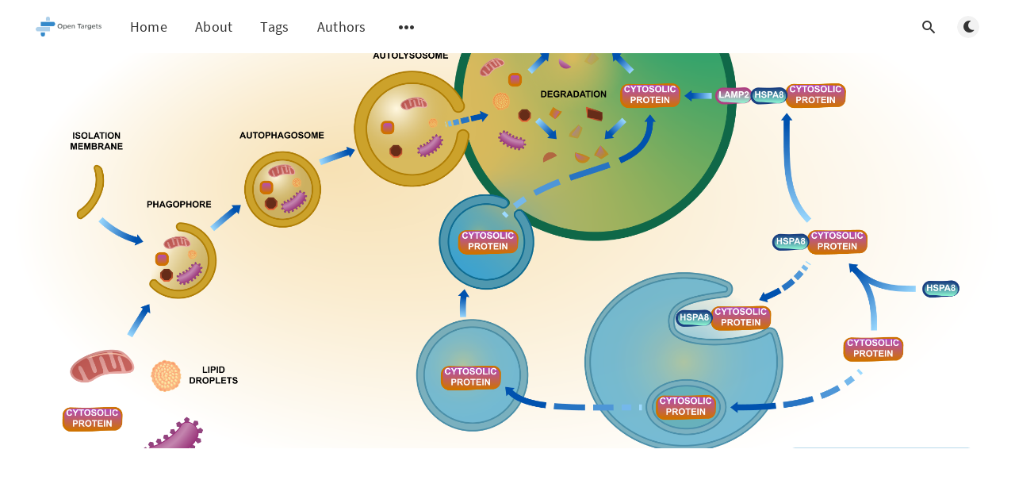

--- FILE ---
content_type: text/html; charset=utf-8
request_url: https://blog.opentargets.org/the-importance-of-autophagy-in-drug-discovery/
body_size: 10575
content:
<!DOCTYPE html>
<html lang="en">
  <head>
    <meta charset="utf-8" />
    <meta http-equiv="X-UA-Compatible" content="IE=edge" />

    <title>The importance of Autophagy in drug discovery</title>
    <meta name="HandheldFriendly" content="True" />
    <meta name="viewport" content="width=device-width, initial-scale=1.0" />

    <link rel="preload" href="https://blog.opentargets.org/assets/css/app.css?v=c36e1fd08f" as="style" />
    <link rel="preload" href="https://blog.opentargets.org/assets/js/manifest.js?v=c36e1fd08f" as="script" />
    <link rel="preload" href="https://blog.opentargets.org/assets/js/vendor/content-api.min.js?v=c36e1fd08f" as="script" />
    <link rel="preload" href="https://blog.opentargets.org/assets/js/vendor.js?v=c36e1fd08f" as="script" />
    <link rel="preload" href="https://blog.opentargets.org/assets/js/app.js?v=c36e1fd08f" as="script" />

      <link rel="preload" href="https://blog.opentargets.org/assets/css/post.css?v=c36e1fd08f" as="style" />
  <link rel="preload" href="https://blog.opentargets.org/assets/js/post.js?v=c36e1fd08f" as="script" />


    <style>
      /* These font-faces are here to make fonts work if the Ghost instance is installed in a subdirectory */

      /* source-sans-pro-regular */
      @font-face {
        font-family: 'Source Sans Pro';
        font-style: normal;
        font-weight: 400;
        font-display: swap;
        src: local('SourceSansPro-Regular'),
            url("https://blog.opentargets.org/assets/fonts/source-sans-pro/latin/source-sans-pro-regular.woff2?v=c36e1fd08f") format('woff2'),
            url("https://blog.opentargets.org/assets/fonts/source-sans-pro/latin/source-sans-pro-regular.woff?v=c36e1fd08f") format('woff');
      }

      /* source-sans-pro-600 */
      @font-face {
        font-family: 'Source Sans Pro';
        font-style: normal;
        font-weight: 600;
        font-display: swap;
        src: local('SourceSansPro-SemiBold'),
            url("https://blog.opentargets.org/assets/fonts/source-sans-pro/latin/source-sans-pro-600.woff2?v=c36e1fd08f") format('woff2'),
            url("https://blog.opentargets.org/assets/fonts/source-sans-pro/latin/source-sans-pro-600.woff?v=c36e1fd08f") format('woff');
      }

      /* source-sans-pro-700 */
      @font-face {
        font-family: 'Source Sans Pro';
        font-style: normal;
        font-weight: 700;
        font-display: swap;
        src: local('SourceSansPro-Bold'),
            url("https://blog.opentargets.org/assets/fonts/source-sans-pro/latin/source-sans-pro-700.woff2?v=c36e1fd08f") format('woff2'),
            url("https://blog.opentargets.org/assets/fonts/source-sans-pro/latin/source-sans-pro-700.woff?v=c36e1fd08f") format('woff');
      }

      /* iconmoon */
      @font-face {
        font-family: 'icomoon';
        font-weight: normal;
        font-style: normal;
        font-display: swap;
        src: url("https://blog.opentargets.org/assets/fonts/icomoon/icomoon.eot?101fc3?v=c36e1fd08f");
        src: url("https://blog.opentargets.org/assets/fonts/icomoon/icomoon.eot?101fc3?v=c36e1fd08f#iefix") format('embedded-opentype'),
        url("https://blog.opentargets.org/assets/fonts/icomoon/icomoon.ttf?101fc3?v=c36e1fd08f") format('truetype'),
        url("https://blog.opentargets.org/assets/fonts/icomoon/icomoon.woff?101fc3?v=c36e1fd08f") format('woff'),
        url("https://blog.opentargets.org/assets/fonts/icomoon/icomoon.svg?101fc3?v=c36e1fd08f#icomoon") format('svg');
      }
    </style>

    <link rel="stylesheet" type="text/css" href="https://blog.opentargets.org/assets/css/app.css?v=c36e1fd08f" media="screen" />

      <link rel="stylesheet" type="text/css" href="https://blog.opentargets.org/assets/css/post.css?v=c36e1fd08f" media="screen" />


    

    <meta name="description" content="Cellular autophagy is known to be dysregulated in a range of human diseases, including cancer and neurodegenerative diseases, and is a promising research area in drug discovery.">
    <link rel="icon" href="https://blog.opentargets.org/content/images/size/w256h256/2021/05/open-targets-helix.png" type="image/png">
    <link rel="canonical" href="https://blog.opentargets.org/the-importance-of-autophagy-in-drug-discovery/">
    <meta name="referrer" content="no-referrer-when-downgrade">
    
    <meta property="og:site_name" content="Open Targets Blog">
    <meta property="og:type" content="article">
    <meta property="og:title" content="The importance of Autophagy in drug discovery">
    <meta property="og:description" content="Explore Reactome&#x27;s new autophagy pathway and how it relates to drug discovery and the Open Targets Platform">
    <meta property="og:url" content="https://blog.opentargets.org/the-importance-of-autophagy-in-drug-discovery/">
    <meta property="og:image" content="https://blog.opentargets.org/content/images/size/w1200/2020/10/R-HSA-9612973-2.png">
    <meta property="article:published_time" content="2020-10-29T12:51:17.000Z">
    <meta property="article:modified_time" content="2021-05-17T14:18:32.000Z">
    <meta property="article:tag" content="Open Targets Platform">
    
    <meta name="twitter:card" content="summary_large_image">
    <meta name="twitter:title" content="The importance of Autophagy in drug discovery">
    <meta name="twitter:description" content="Explore Reactome&#x27;s new autophagy pathway and how it relates to drug discovery and the Open Targets Platform">
    <meta name="twitter:url" content="https://blog.opentargets.org/the-importance-of-autophagy-in-drug-discovery/">
    <meta name="twitter:image" content="https://blog.opentargets.org/content/images/size/w1200/2020/10/R-HSA-9612973-2.png">
    <meta name="twitter:label1" content="Written by">
    <meta name="twitter:data1" content="Thawfeek M Varusai">
    <meta name="twitter:label2" content="Filed under">
    <meta name="twitter:data2" content="Open Targets Platform">
    <meta name="twitter:site" content="@OpenTargets">
    <meta property="og:image:width" content="1200">
    <meta property="og:image:height" content="665">
    
    <script type="application/ld+json">
{
    "@context": "https://schema.org",
    "@type": "Article",
    "publisher": {
        "@type": "Organization",
        "name": "Open Targets Blog",
        "url": "https://blog.opentargets.org/",
        "logo": {
            "@type": "ImageObject",
            "url": "https://blog.opentargets.org/content/images/2024/03/OT-logo-colour_RGB.png"
        }
    },
    "author": {
        "@type": "Person",
        "name": "Thawfeek M Varusai",
        "image": {
            "@type": "ImageObject",
            "url": "https://blog.opentargets.org/content/images/2021/05/Thawfeek-Varusai.jpeg",
            "width": 300,
            "height": 400
        },
        "url": "https://blog.opentargets.org/author/thawfeekvarusai/",
        "sameAs": [
            "https://www.ebi.ac.uk/about/people/thawfeek-mohamed-varusai"
        ]
    },
    "headline": "The importance of Autophagy in drug discovery",
    "url": "https://blog.opentargets.org/the-importance-of-autophagy-in-drug-discovery/",
    "datePublished": "2020-10-29T12:51:17.000Z",
    "dateModified": "2021-05-17T14:18:32.000Z",
    "image": {
        "@type": "ImageObject",
        "url": "https://blog.opentargets.org/content/images/size/w1200/2020/10/R-HSA-9612973-2.png",
        "width": 1200,
        "height": 665
    },
    "keywords": "Open Targets Platform",
    "description": "Explore Reactome&#x27;s new autophagy pathway and how it relates to drug discovery and the Open Targets Platform",
    "mainEntityOfPage": "https://blog.opentargets.org/the-importance-of-autophagy-in-drug-discovery/"
}
    </script>

    <meta name="generator" content="Ghost 6.9">
    <link rel="alternate" type="application/rss+xml" title="Open Targets Blog" href="https://blog.opentargets.org/rss/">
    <script defer src="https://cdn.jsdelivr.net/ghost/portal@~2.56/umd/portal.min.js" data-i18n="true" data-ghost="https://blog.opentargets.org/" data-key="967acfd0fb9cb63504e9f9f98e" data-api="https://open-targets-blog.ghost.io/ghost/api/content/" data-locale="en" crossorigin="anonymous"></script><style id="gh-members-styles">.gh-post-upgrade-cta-content,
.gh-post-upgrade-cta {
    display: flex;
    flex-direction: column;
    align-items: center;
    font-family: -apple-system, BlinkMacSystemFont, 'Segoe UI', Roboto, Oxygen, Ubuntu, Cantarell, 'Open Sans', 'Helvetica Neue', sans-serif;
    text-align: center;
    width: 100%;
    color: #ffffff;
    font-size: 16px;
}

.gh-post-upgrade-cta-content {
    border-radius: 8px;
    padding: 40px 4vw;
}

.gh-post-upgrade-cta h2 {
    color: #ffffff;
    font-size: 28px;
    letter-spacing: -0.2px;
    margin: 0;
    padding: 0;
}

.gh-post-upgrade-cta p {
    margin: 20px 0 0;
    padding: 0;
}

.gh-post-upgrade-cta small {
    font-size: 16px;
    letter-spacing: -0.2px;
}

.gh-post-upgrade-cta a {
    color: #ffffff;
    cursor: pointer;
    font-weight: 500;
    box-shadow: none;
    text-decoration: underline;
}

.gh-post-upgrade-cta a:hover {
    color: #ffffff;
    opacity: 0.8;
    box-shadow: none;
    text-decoration: underline;
}

.gh-post-upgrade-cta a.gh-btn {
    display: block;
    background: #ffffff;
    text-decoration: none;
    margin: 28px 0 0;
    padding: 8px 18px;
    border-radius: 4px;
    font-size: 16px;
    font-weight: 600;
}

.gh-post-upgrade-cta a.gh-btn:hover {
    opacity: 0.92;
}</style>
    <script defer src="https://cdn.jsdelivr.net/ghost/sodo-search@~1.8/umd/sodo-search.min.js" data-key="967acfd0fb9cb63504e9f9f98e" data-styles="https://cdn.jsdelivr.net/ghost/sodo-search@~1.8/umd/main.css" data-sodo-search="https://open-targets-blog.ghost.io/" data-locale="en" crossorigin="anonymous"></script>
    
    <link href="https://blog.opentargets.org/webmentions/receive/" rel="webmention">
    <script defer src="/public/cards.min.js?v=c36e1fd08f"></script>
    <link rel="stylesheet" type="text/css" href="/public/cards.min.css?v=c36e1fd08f">
    <script defer src="/public/member-attribution.min.js?v=c36e1fd08f"></script>
    <script defer src="/public/ghost-stats.min.js?v=c36e1fd08f" data-stringify-payload="false" data-datasource="analytics_events" data-storage="localStorage" data-host="https://blog.opentargets.org/.ghost/analytics/api/v1/page_hit"  tb_site_uuid="efec58d8-9395-48c9-ae62-ce58aa9d81cb" tb_post_uuid="48676b1b-9b9a-4769-a70d-0e1d1c8079e4" tb_post_type="post" tb_member_uuid="undefined" tb_member_status="undefined"></script><style>:root {--ghost-accent-color: #3489ca;}</style>
    <!-- style for code highlighter -->
<link rel="stylesheet" href="https://cdnjs.cloudflare.com/ajax/libs/prism/1.13.0/themes/prism-dark.min.css">
<style>
    pre[class*=language-] {
        margin: 1.75em 0;
    }
</style>

<script>
  const ghostSearchApiKey = '5b9df7b16630e91e9f36f94b4e'
</script>

<!-- Global site tag (gtag.js) - Google Analytics -->
<script async src="https://www.googletagmanager.com/gtag/js?id=UA-101860681-2"></script>
<script>
  window.dataLayer = window.dataLayer || [];
  function gtag(){dataLayer.push(arguments);}
  gtag('js', new Date());

  gtag('config', 'UA-101860681-2');
</script>

    <style>
      :root {
        --primary-subtle-color: var(--ghost-accent-color) !important;
      }
    </style>

    <script>
      // @license magnet:?xt=urn:btih:d3d9a9a6595521f9666a5e94cc830dab83b65699&dn=expat.txt Expat
      const ghostHost = "https://blog.opentargets.org"
      // @license-end
    </script>

  </head>
  <body class="post-template tag-open-targets-platform">
    



  
<header class="m-header with-picture js-header">
  <div class="m-mobile-topbar" data-aos="fade-down">
    <button class="m-icon-button in-mobile-topbar js-open-menu" aria-label="Open menu">
      <span class="icon-menu" aria-hidden="true"></span>
    </button>
      <a href="https://blog.opentargets.org" class="m-logo in-mobile-topbar">
        <img src="https://blog.opentargets.org/content/images/2024/03/OT-logo-colour_RGB.png" alt="Open Targets Blog" class="">
      </a>
    <button class="m-icon-button in-mobile-topbar js-open-search" aria-label="Open search">
      <span class="icon-search" aria-hidden="true"></span>
    </button>
  </div>

  <div class="m-menu js-menu">
    <button class="m-icon-button outlined as-close-menu js-close-menu" aria-label="Close menu">
      <span class="icon-close"></span>
    </button>
    <div class="m-menu__main" data-aos="fade-down">
      <div class="l-wrapper">
        <div class="m-nav js-main-nav">
          <nav class="m-nav__left js-main-nav-left" role="navigation" aria-label="Main menu">
            <ul>
                <li class="only-desktop">
                  <a href="https://blog.opentargets.org" class="m-logo">
                    <img src="https://blog.opentargets.org/content/images/2024/03/OT-logo-colour_RGB.png" alt="Open Targets Blog" class="">
                  </a>
                </li>
                
    <li class="nav-home">
      <a href="https://blog.opentargets.org/">Home</a>
    </li>
    <li class="nav-about">
      <a href="https://opentargets.org">About</a>
    </li>
    <li class="nav-tags">
      <a href="https://blog.opentargets.org/tags/">Tags</a>
    </li>
    <li class="nav-authors">
      <a href="https://blog.opentargets.org/authors/">Authors</a>
    </li>

              <li class="submenu-option js-submenu-option">
                <button class="m-icon-button in-menu-main more js-toggle-submenu" aria-label="Open submenu">
                  <span class="icon-more" aria-hidden="true"></span>
                </button>
                <div class="m-submenu js-submenu">
                  <div class="l-wrapper in-submenu">
                    <section class="m-recent-articles">
                      <h3 class="m-submenu-title in-recent-articles">Recent articles</h3>
                          <div class="swiper js-recent-slider">
                            <div class="swiper-wrapper">
                                <div class="swiper-slide">
                                  <a href="/open-targets-platform-25-09-release/" class="m-recent-article">
                                    <div class="m-recent-article__picture ">
                                        <img src="/content/images/size/w300/2025/09/25.09-header.png" loading="lazy" alt="">
                                    </div>
                                    <h3 class="m-recent-article__title js-recent-article-title" title="Open Targets Platform 25.09 has been released!">
                                      Open Targets Platform 25.09 has been released!
                                    </h3>
                                    <span class="m-recent-article__date">3 months ago</span>
                                  </a>
                                </div>
                                <div class="swiper-slide">
                                  <a href="/creating-a-perturbation-catalogue/" class="m-recent-article">
                                    <div class="m-recent-article__picture ">
                                        <img src="/content/images/size/w300/2025/07/Perturbation-Catalogue-_blue.png" loading="lazy" alt="">
                                    </div>
                                    <h3 class="m-recent-article__title js-recent-article-title" title="Why Mallory Freeberg is creating a perturbation catalogue">
                                      Why Mallory Freeberg is creating a perturbation catalogue
                                    </h3>
                                    <span class="m-recent-article__date">4 months ago</span>
                                  </a>
                                </div>
                                <div class="swiper-slide">
                                  <a href="/case-study-mcp-server/" class="m-recent-article">
                                    <div class="m-recent-article__picture ">
                                        <img src="/content/images/size/w300/2025/07/volodymyr-dobrovolskyy-OsZEZR1WmfA-unsplash-1.jpg" loading="lazy" alt="">
                                    </div>
                                    <h3 class="m-recent-article__title js-recent-article-title" title="Case study: an Open Targets Platform MCP server">
                                      Case study: an Open Targets Platform MCP server
                                    </h3>
                                    <span class="m-recent-article__date">5 months ago</span>
                                  </a>
                                </div>
                                <div class="swiper-slide">
                                  <a href="/open-targets-platform-25-06-release/" class="m-recent-article">
                                    <div class="m-recent-article__picture ">
                                        <img src="/content/images/size/w300/2025/06/25.06-header.png" loading="lazy" alt="">
                                    </div>
                                    <h3 class="m-recent-article__title js-recent-article-title" title="Open Targets Platform 25.06 has been released!">
                                      Open Targets Platform 25.06 has been released!
                                    </h3>
                                    <span class="m-recent-article__date">5 months ago</span>
                                  </a>
                                </div>
                            </div>
                          </div>
                    </section>
                    <section class="m-tags">
                      <h3 class="m-submenu-title">Tags</h3>
                        <ul>
                            <li>
                              <a href="/tag/experimental-science/"> Experimental Science</a>
                            </li>
                            <li>
                              <a href="/tag/analysis-tools/">analysis tools</a>
                            </li>
                            <li>
                              <a href="/tag/cancer/">cancer</a>
                            </li>
                            <li>
                              <a href="/tag/case-studies/">Case Studies</a>
                            </li>
                            <li>
                              <a href="/tag/conferences/">conferences</a>
                            </li>
                            <li>
                              <a href="/tag/covid-19/">covid19</a>
                            </li>
                            <li>
                              <a href="/tag/guest-speakers/">guest speakers</a>
                            </li>
                            <li>
                              <a href="/tag/gwas-catalog/">GWAS Catalog</a>
                            </li>
                            <li>
                              <a href="/tag/immunology/">immunology</a>
                            </li>
                            <li>
                              <a href="/tag/integration-days/">integration days</a>
                            </li>
                        </ul>
                    </section>
                  </div>
                </div>
              </li>
            </ul>
          </nav>
          <div class="m-nav__right">
            <button class="m-icon-button in-menu-main js-open-search" aria-label="Open search">
              <span class="icon-search" aria-hidden="true"></span>
            </button>
            <div class="m-toggle-darkmode js-tooltip" data-tippy-content="Toggle light/dark mode" tabindex="0">
              <label for="toggle-darkmode" class="sr-only">
                Toggle light/dark mode
              </label>
              <input id="toggle-darkmode" type="checkbox" class="js-toggle-darkmode">
              <div>
                <span class="icon-moon moon" aria-hidden="true"></span>
                <span class="icon-sunny sun" aria-hidden="true"></span>
              </div>
            </div>
          </div>
        </div>
      </div>
    </div>
  </div>

</header>

<main class="main-wrap">
    
  <section class="m-hero with-picture" data-aos="fade">
    <div class="m-hero__picture in-post">
      <img
        srcset="
          /content/images/size/w300/2020/10/R-HSA-9612973-2.png 300w,
          /content/images/size/w600/2020/10/R-HSA-9612973-2.png 600w,
          /content/images/size/w1000/2020/10/R-HSA-9612973-2.png 1000w,
          /content/images/size/w2000/2020/10/R-HSA-9612973-2.png 2000w
        "
        sizes="(max-width: 600px) 600px, (max-width: 1000px) 1000px, 2000px"
        src="/content/images/size/w1000/2020/10/R-HSA-9612973-2.png"
        alt=""
      />
    </div>
    </section>

  <article>
    <div class="l-content in-post">
        <div class="l-wrapper in-post  js-aos-wrapper" data-aos="fade-up"
          data-aos-delay="300">
          <div
            class="l-post-content js-progress-content">
            <header class="m-heading">
              <h1 class="m-heading__title in-post">The importance of Autophagy in drug discovery</h1>
              <div class="m-heading__meta">
                  <a href="https://blog.opentargets.org/tag/open-targets-platform/" class="m-heading__meta__tag">Open Targets Platform</a>
                  <span class="m-heading__meta__divider" aria-hidden="true">&bull;</span>
                <span class="m-heading__meta__time">Oct 29, 2020</span>
              </div>
            </header>
            <div class="pos-relative js-post-content">
              <div class="m-share">
                <div class="m-share__content js-sticky">
                  <a href="https://www.facebook.com/sharer/sharer.php?u=https://blog.opentargets.org/the-importance-of-autophagy-in-drug-discovery/"
                    class="m-icon-button filled in-share" target="_blank" rel="noopener" aria-label="Facebook">
                    <span class="icon-facebook" aria-hidden="true"></span>
                  </a>
                  <a href="https://twitter.com/intent/tweet?text=The%20importance%20of%20Autophagy%20in%20drug%20discovery&url=https://blog.opentargets.org/the-importance-of-autophagy-in-drug-discovery/"
                    class="m-icon-button filled in-share" target="_blank" rel="noopener" aria-label="Twitter">
                    <span class="icon-twitter" aria-hidden="true"></span>
                  </a>
                  <button class="m-icon-button filled in-share progress js-scrolltop" aria-label="Scroll to top">
                    <span class="icon-arrow-top" aria-hidden="true"></span>
                    <svg aria-hidden="true">
                      <circle class="progress-ring__circle js-progress" fill="transparent" r="0" />
                    </svg>
                  </button>
                </div>
              </div>
              <!--kg-card-begin: markdown--><p>Cellular autophagy is known to be dysregulated in a range of human diseases — including cancer and neurodegenerative diseases — and is a promising research area in drug discovery.</p>
<p>Information about the normal process and players in autophagy is important for identifying potential novel targets for drug development in the treatment of these disorders. To this end, Reactome has curated in detail the molecular pathways involved in autophagy, and this has been incorporated into the <a href="https://www.targetvalidation.org/?ref=blog.opentargets.org">Open Targets Platform</a>.</p>
<h3 id="whatisautophagy">What is autophagy?</h3>
<br/>
<p>Autophagy (Greek for ‘self-eating’) is the intracellular degradation mechanism in eukaryotes. This is an adaptive process that occurs in response to various forms of stress, including nutrient deprivation, infection and hypoxia. Autophagy also enables cells to get rid of damaged cytosolic goods such as mitochondria and protein aggregates, which could otherwise be harmful.</p>
<h3 id="whyisitimportant">Why is it important?</h3>
<br/>
<p>Autophagy plays a central role in maintaining cellular homeostasis and is known to be associated with a wide range of diseases. Aberrant autophagic activity has been implicated in various diseases such as the progression of cancer, neurodegenerative diseases, autoimmune diseases, metabolic disorders, infectious diseases, as well as ageing. Scientists are trying to understand the molecular abnormalities in the autophagy pathway that trigger these diseases, which can be helpful for treatment.</p>
<h3 id="understandingthecomplexityofautophagymachinery">Understanding the complexity of autophagy machinery</h3>
<br/>
<p>The autophagic process is quite intricate, involving several components, modulators and alternate mechanisms. Moreover, these components also participate in other functions such as apoptosis, secretion and endocytic pathways.</p>
<p>Together, these factors make it difficult for researchers to study this process. Some tools have compiled information on proteins involved in this pathway but users cannot know the underlying mechanistic significance. To facilitate effective research, there is a need for a comprehensive and reliable resource that presents all the available information and underlying evidence on autophagy mechanisms.</p>
<p><a href="https://reactome.org/?ref=blog.opentargets.org">Reactome</a> is a free, manually curated knowledge base that addresses this need by providing a user-friendly platform to access and analyse information on molecular mechanisms, including a newly-curated autophagy pathway.</p>
<h3 id="detailedcurationoftheautophagypathwayinreactome">Detailed curation of the autophagy pathway in Reactome</h3>
<br/>
<p>Molecular events in autophagy were manually curated in Reactome using the following process:</p>
<ol>
<li><strong>Literature review:</strong> Cellular reactions of autophagy were manually extracted from published scientific literature and curated in Reactome. Curators scanned the literature for information on biological events, including but not limited to biochemical reactions, binding and dissociation, and post-translational modifications.</li>
<li><strong>Creation of pathways:</strong> Individual reactions were linked to preceding reactions to generate chains of events that result in pathways. Each reaction was validated with literature references and a free text summation provided.</li>
<li><strong>Expert Review:</strong> This work then passed through a few rounds of reviews by domain experts to validate the scientific accuracy and consensus in the field.</li>
<li><strong>Updates:</strong> Since this is an evolving field of science, it is important to be able to regularly update the autophagy pathway. The Reactome infrastructure facilitates the addition of new information about pathway mechanisms as it becomes available, allowing for the revision and updating of pathways when necessary. Updates are provided on a regular basis from the Reactome team to allow these to be incorporated into Open Targets Platform releases.</li>
</ol>
<h3 id="representationoftheautophagypathway">Representation of the autophagy pathway</h3>
<br/>
<p>Autophagy reactions are richly annotated and cross-referenced to external resources such as Ensembl, Gene Ontology, PubMed, ChEBI and UniProt, providing a comprehensive picture of the field. Furthermore, Reactome graphical representations of reactions and pathways are designed to present information in an interactive and user-friendly style.</p>
<p><img src="https://blog.opentargets.org/content/images/2020/10/Reactome_Autophagy_Pathway_Visual.png" alt="Reactome_Autophagy_Pathway_Visual" loading="lazy"><br>
<em>A stylised diagram of autophagy in <a href="https://reactome.org/content/detail/R-HSA-9612973?ref=blog.opentargets.org">Reactome (R-HSA-9612973)</a></em></p>
<h3 id="howcanthispathwayaidresearchanddrugtargetdiscovery">How can this pathway aid research and drug target discovery?</h3>
<br/>
<p>Reactome empowers researchers to search and analyse information by serving as a knowledgebase for the autophagy process. A range of analyses can be done via the user interface:</p>
<ul>
<li>It can serve  as a dictionary of molecular mechanisms related to autophagy that scientists can refer to.</li>
<li>Components of the autophagy pathway have a rich and diverse interaction profile with several vital cellular processes. Reactome allows users to investigate these cross-talk mechanisms of autophagy proteins.</li>
<li>Pathway enrichment analyses via the user interface.</li>
<li>Overlay expression data from omics studies across curated reactions/pathways.</li>
<li>Compare curated information in humans with a range of other species using a predictive orthology-based approach with the Species Comparison tool.</li>
<li>Analyse pathways in a tissue-specific fashion based on expression data.</li>
</ul>
<p><img src="https://blog.opentargets.org/content/images/2020/10/Reactome_Pathways_Foam_Tree.png" alt="Reactome_Pathways_Foam_Tree" loading="lazy"><br>
<em>Enrichment of autophagy proteins in Reactome pathways</em></p>
<p>These analyses can also be done computationally using the Reactome API and using the Cypher query language to access a Neo4j graph database. See the <a href="https://reactome.org/userguide?ref=blog.opentargets.org">Reactome user guide</a> with step-by-step instructions on how to use the various available services.</p>
<h3 id="findingtheautophagypathwayintheopentargetsplatform">Finding the autophagy pathway in the Open Targets Platform</h3>
<br/>
<p>The Open Targets Platform integrates Reactome pathway data in two ways:</p>
<ol>
<li>As evidence to build target-disease associations</li>
<li>As annotation for targets</li>
</ol>
<p>After each Reactome release, the Platform integrates new data and evidence strings generated from curated pathways in the “Disease” parent pathway. These evidence strings build and strengthen target-disease associations and have a <a href="https://docs.targetvalidation.org/getting-started/scoring?ref=blog.opentargets.org">fixed evidence score of 1</a> as they are based on curator inferences.</p>
<p><img src="https://blog.opentargets.org/content/images/2020/10/Reactome_Example_Platform_Evidence.png" alt="Reactome_Example_Platform_Evidence" loading="lazy"><br>
<em>Evidence page showing evidence from Reactome for <a href="https://www.targetvalidation.org/evidence/ENSG00000121879/EFO0000311?view=sec%3Aaffectedpathway&ref=blog.opentargets.org">PIK3CA and cancer</a></em></p>
<p>The Platform also uses Reactome data as annotation for targets and provides information on both the pathway and parent pathway along with a link to view the pathway in the Reactome browser.</p>
<p><img src="https://blog.opentargets.org/content/images/2020/10/Reactome_Example_Platform_Target_Annotation.png" alt="Reactome_Example_Platform_Target_Annotation" loading="lazy"><br>
<em>Both <a href="https://alpha.targetvalidation.org/target/ENSG00000177169?ref=blog.opentargets.org">ULK1</a> and <a href="https://alpha.targetvalidation.org/target/ENSG00000005893?ref=blog.opentargets.org">LAMP2</a> have autophagy-related pathways, which you can see in the newly redesigned version of the Platform</em></p>
<h3 id="conclusionsforrelevancetodrugdiscovery">Conclusions for relevance to drug discovery</h3>
<br/>
<p>There has been little success in therapeutically targeting the autophagy pathway. Much of the effort in this area has been focussed on <a href="https://www.nature.com/articles/d41573-019-00072-1?ref=blog.opentargets.org">repositioning the antimalarial drug chloroquine and its derivatives</a>, which are indirect inhibitors of autophagy.</p>
<p>There are several <a href="https://www.ncbi.nlm.nih.gov/pmc/articles/PMC5900754/?ref=blog.opentargets.org">challenges in therapeutically targeting the autophagy process</a>:</p>
<ol>
<li>The highly generic nature of autophagy as a vital cellular pathway</li>
<li>Competing effects of autophagy on the same biological response</li>
<li>Crosstalk of autophagy regulators in other processes</li>
<li>Practical difficulty in measuring autophagy intervention owing to inherent complexity</li>
</ol>
<p>We require a systematic and holistic approach to understand autophagy mechanisms to aid in target discovery and prioritisation for drug development. This involves leveraging decades of work from scientific literature to develop a high quality knowledgebase of autophagy that can be updated as new science uncovers.</p>
<p>The partnership of Open Targets and Reactome aims to facilitate exactly this by providing researchers comprehensive and reliable autophagy-related information in a user-friendly and integrated platform.</p>
<p>To learn more about the autophagy pathway, see:</p>
<p>Thawfeek Mohamed Varusai, Steven Jupe, Cristoffer Sevilla, Lisa Matthews, Marc Gillespie, Lincoln Stein, Guanming Wu, Peter D’Eustachio, Emmanouil Metzakopian &amp; Henning Hermjakob (2020) <a href="https://www.tandfonline.com/doi/full/10.1080/15548627.2020.1761659?ref=blog.opentargets.org">Using Reactome to build an autophagy mechanism knowledgebase</a>, <em>Autophagy</em>.</p>
<!--kg-card-end: markdown-->
                <section class="m-tags in-post">
                  <h3 class="m-submenu-title">Tags</h3>
                  <ul>
                      <li>
                        <a href="/tag/open-targets-platform/" title="Open Targets Platform">Open Targets Platform</a>
                      </li>
                  </ul>
                </section>
            </div>
          </div>
        </div>
          <section class="m-subscribe-section js-newsletter">
            <div class="l-wrapper in-post">
              <div class="m-subscribe-section__content">
                <div class="m-subscribe-section__text">
                  <h4 class="m-subscribe-section__title">Subscribe to our newsletter</h4>
                  <p class="m-subscribe-section__description">
                    Get the latest posts delivered right to your inbox.
                  </p>
                </div>
                <div class="m-subscribe-section__form">
                  
<div class="m-subscribe-section__form">
  <form data-members-form="subscribe" id="newsletter-form" class="m-subscribe-section__container">
    <div class="m-subscribe__form">
      <div class="pos-relative">
        <label for="newsletter-input" class="sr-only">Your email address</label>
        <input data-members-email id="newsletter-input" class="m-input in-subscribe-section" type="email"
          placeholder="Your email address" required />
      </div>
      <button id="newsletter-button" class="m-button primary block" type="submit">Subscribe</button>
    </div>
    <div class="m-subscribe__success">
      <header class="m-heading no-margin">
        <img src="https://blog.opentargets.org/assets/images/success.png?v=c36e1fd08f" alt="Success!" class="m-subscribe__success_icon">
        <p class="m-heading__description in-newsletter-form">
          Now check your inbox and click the link to confirm your subscription.
        </p>
      </header>
    </div>
    <p class="m-subscribe__invalid m-small-text">
      Please enter a valid email address
    </p>
    <p class="m-subscribe__error m-small-text">
      Oops! There was an error sending the email, please try later.
    </p>
  </form>
</div>
                </div>
              </div>
            </div>
          </section>
        <section class="m-author">
          <div class="m-author__content">
            <div class="m-author__picture">
              <a href="/author/thawfeekvarusai/" class="m-author-picture" aria-label="Thawfeek M Varusai">
                  <div style="background-image: url(https://blog.opentargets.org/content/images/2021/05/Thawfeek-Varusai.jpeg);"></div>
              </a>
            </div>
            <div class="m-author__info">
              <h4 class="m-author__name">
                <a href="/author/thawfeekvarusai/">Thawfeek M Varusai</a>
              </h4>
              <ul class="m-author-links">
                  <li>
                    <a href="https://www.ebi.ac.uk/about/people/thawfeek-mohamed-varusai" target="_blank" rel="noopener" aria-label="Website">
                      <span class="icon-globe" aria-hidden="true"></span>
                    </a>
                  </li>
              </ul>
            </div>
          </div>
        </section>
        
        <div id='discourse-comments'></div>

<script type="text/javascript">
  DiscourseEmbed = { discourseUrl: 'https://community.opentargets.org/',
                    discourseEmbedUrl: 'https://blog.opentargets.org/the-importance-of-autophagy-in-drug-discovery/' };

  (function() {
    var d = document.createElement('script'); d.type = 'text/javascript'; d.async = true;
    d.src = DiscourseEmbed.discourseUrl + 'javascripts/embed.js';
    (document.getElementsByTagName('head')[0] || document.getElementsByTagName('body')[0]).appendChild(d);
  })();
</script>

            <section class="m-recommended">
              <div class="l-wrapper in-recommended">
                <h3 class="m-section-title in-recommended">Recommended for you</h3>
                <div class="m-recommended-articles">
                  <div class="m-recommended-slider swiper js-recommended-slider">
                    <div class="swiper-wrapper">
                      
    <div class="m-recommended-slider__item swiper-slide">
  <article class="m-article-card  post tag-release-notes tag-open-targets-platform">
    <div class="m-article-card__picture">
      <a href="/open-targets-platform-25-09-release/" class="m-article-card__picture-link" aria-hidden="true" tabindex="-1"></a>
        <img class="m-article-card__picture-background" src="/content/images/size/w600/2025/09/25.09-header.png" loading="lazy" alt="">
      <a href="/open-targets-platform-25-09-release/" class="m-article-card__author js-tooltip" data-tippy-content="Posted by Sir Target">
            <div style="background-image: url(/content/images/size/w100/2021/05/Sir-Target.png);"></div>
      </a>
    </div>
      <div class="m-article-card__info">
        <a href="https://blog.opentargets.org/tag/release-notes/" class="m-article-card__tag">Release Notes</a>
      <a href="/open-targets-platform-25-09-release/" class="m-article-card__info-link" aria-label="Open Targets Platform 25.09 has been released!">
        <div>
          <h2 class="m-article-card__title js-article-card-title " title="Open Targets Platform 25.09 has been released!">
            Open Targets Platform 25.09 has been released!
          </h2>
        </div>
        <div class="m-article-card__timestamp">
          <span>3 months ago</span>
          <span>&bull;</span>
          <span>5 min read</span>
        </div>
      </a>
    </div>
  </article>
    </div>
    <div class="m-recommended-slider__item swiper-slide">
  <article class="m-article-card  post tag-release-notes tag-open-targets-platform">
    <div class="m-article-card__picture">
      <a href="/open-targets-platform-25-06-release/" class="m-article-card__picture-link" aria-hidden="true" tabindex="-1"></a>
        <img class="m-article-card__picture-background" src="/content/images/size/w600/2025/06/25.06-header.png" loading="lazy" alt="">
      <a href="/open-targets-platform-25-06-release/" class="m-article-card__author js-tooltip" data-tippy-content="Posted by Sir Target">
            <div style="background-image: url(/content/images/size/w100/2021/05/Sir-Target.png);"></div>
      </a>
    </div>
      <div class="m-article-card__info">
        <a href="https://blog.opentargets.org/tag/release-notes/" class="m-article-card__tag">Release Notes</a>
      <a href="/open-targets-platform-25-06-release/" class="m-article-card__info-link" aria-label="Open Targets Platform 25.06 has been released!">
        <div>
          <h2 class="m-article-card__title js-article-card-title " title="Open Targets Platform 25.06 has been released!">
            Open Targets Platform 25.06 has been released!
          </h2>
        </div>
        <div class="m-article-card__timestamp">
          <span>5 months ago</span>
          <span>&bull;</span>
          <span>7 min read</span>
        </div>
      </a>
    </div>
  </article>
    </div>
    <div class="m-recommended-slider__item swiper-slide">
  <article class="m-article-card  post tag-release-notes tag-open-targets-platform">
    <div class="m-article-card__picture">
      <a href="/open-targets-platform-25-03-release/" class="m-article-card__picture-link" aria-hidden="true" tabindex="-1"></a>
        <img class="m-article-card__picture-background" src="/content/images/size/w600/2025/03/25.03-header.png" loading="lazy" alt="">
      <a href="/open-targets-platform-25-03-release/" class="m-article-card__author js-tooltip" data-tippy-content="Posted by Sir Target">
            <div style="background-image: url(/content/images/size/w100/2021/05/Sir-Target.png);"></div>
      </a>
    </div>
      <div class="m-article-card__info">
        <a href="https://blog.opentargets.org/tag/release-notes/" class="m-article-card__tag">Release Notes</a>
      <a href="/open-targets-platform-25-03-release/" class="m-article-card__info-link" aria-label="Open Targets Platform 25.03 has been released!">
        <div>
          <h2 class="m-article-card__title js-article-card-title " title="Open Targets Platform 25.03 has been released!">
            Open Targets Platform 25.03 has been released!
          </h2>
        </div>
        <div class="m-article-card__timestamp">
          <span>8 months ago</span>
          <span>&bull;</span>
          <span>9 min read</span>
        </div>
      </a>
    </div>
  </article>
    </div>
                    </div>
                    <button class="m-icon-button filled in-recommended-articles swiper-button-prev" aria-label="Previous">
                      <span class="icon-arrow-left" aria-hidden="true"></span>
                    </button>
                    <button class="m-icon-button filled in-recommended-articles swiper-button-next" aria-label="Next">
                      <span class="icon-arrow-right" aria-hidden="true"></span>
                    </button>
                  </div>
                </div>
              </div>
            </section>
    </div>
  </article>
</main>



    
<div class="m-search js-search" role="dialog" aria-modal="true" aria-label="Search">
  <button class="m-icon-button outlined as-close-search js-close-search" aria-label="Close search">
    <span class="icon-close" aria-hidden="true"></span>
  </button>
  <div class="m-search__content">
    <form class="m-search__form">
      <div class="pos-relative">
        <span class="icon-search m-search-icon" aria-hidden="true"></span>
        <label for="search-input" class="sr-only">
          Type to search
        </label>
        <input id="search-input" type="text" class="m-input in-search js-input-search" placeholder="Type to search">
      </div>
    </form>
    <div class="js-search-results hide"></div>
    <p class="m-not-found align-center hide js-no-results">
      No results for your search, please try with something else.
    </p>
  </div>
</div>

    
<footer class="m-footer">
  <div class="m-footer__content">
    <nav class="m-footer-social">
        <a href="https://x.com/OpenTargets" target="_blank" rel="noopener" aria-label="Twitter">
          <span class="icon-twitter" aria-hidden="true"></span>
        </a>
      <a href="https://blog.opentargets.org/rss" aria-label="RSS">
        <span class="icon-rss" aria-hidden="true"></span>
      </a>
    </nav>
    <p class="m-footer-copyright">
      <span>Open Targets Blog &copy; 2025</span>
      <span>&nbsp; &bull; &nbsp;</span>
      <span>Published with <a href="https://ghost.org" target="_blank" rel="noopener">Ghost</a></span>
    </p>
    <p class="m-footer-copyright jslicense">
      <a href="https://blog.opentargets.org/assets/html/javascript.html?v=c36e1fd08f" rel="jslicense">JavaScript license information</a>
    </p>
  </div>
</footer>

    <script defer src="https://blog.opentargets.org/assets/js/manifest.js?v=c36e1fd08f"></script>
    <script defer src="https://blog.opentargets.org/assets/js/vendor/content-api.min.js?v=c36e1fd08f"></script>
    <script defer src="https://blog.opentargets.org/assets/js/vendor.js?v=c36e1fd08f"></script>
    <script defer src="https://blog.opentargets.org/assets/js/app.js?v=c36e1fd08f"></script>

      <script defer src="https://blog.opentargets.org/assets/js/post.js?v=c36e1fd08f"></script>


    <!-- code highlighter -->
<script src="https://cdnjs.cloudflare.com/ajax/libs/prism/1.13.0/prism.min.js"></script>
<script src="https://cdnjs.cloudflare.com/ajax/libs/prism/1.13.0/components/prism-python.min.js"></script>
<script src="https://cdnjs.cloudflare.com/ajax/libs/prism/1.13.0/components/prism-json.min.js"></script>

<script>
    // Open external links in new tab, internal links in exisiting tab
 	const anchors = document.querySelectorAll('a');
    
 	for (x = 0, l = anchors.length; x < l; x++) {
    	const regex = new RegExp('/' + window.location.host + '/');
        
    	if (!regex.test(anchors[x].href) && anchors[x].href.indexOf('javascript') == -1) {
      		anchors[x].setAttribute('target', '_blank');
      		anchors[x].setAttribute('rel', 'noopener');
    	}
  	}
</script>
  </body>
</html>


--- FILE ---
content_type: text/css; charset=utf-8
request_url: https://cdnjs.cloudflare.com/ajax/libs/prism/1.13.0/themes/prism-dark.min.css
body_size: -77
content:
code[class*=language-],pre[class*=language-]{color:#fff;background:0 0;text-shadow:0 -.1em .2em #000;font-family:Consolas,Monaco,'Andale Mono','Ubuntu Mono',monospace;text-align:left;white-space:pre;word-spacing:normal;word-break:normal;word-wrap:normal;line-height:1.5;-moz-tab-size:4;-o-tab-size:4;tab-size:4;-webkit-hyphens:none;-moz-hyphens:none;-ms-hyphens:none;hyphens:none}@media print{code[class*=language-],pre[class*=language-]{text-shadow:none}}:not(pre)>code[class*=language-],pre[class*=language-]{background:#4c3f33}pre[class*=language-]{padding:1em;margin:.5em 0;overflow:auto;border:.3em solid #7a6651;border-radius:.5em;box-shadow:1px 1px .5em #000 inset}:not(pre)>code[class*=language-]{padding:.15em .2em .05em;border-radius:.3em;border:.13em solid #7a6651;box-shadow:1px 1px .3em -.1em #000 inset;white-space:normal}.token.cdata,.token.comment,.token.doctype,.token.prolog{color:#997f66}.token.punctuation{opacity:.7}.namespace{opacity:.7}.token.boolean,.token.constant,.token.number,.token.property,.token.symbol,.token.tag{color:#d1939e}.token.attr-name,.token.builtin,.token.char,.token.inserted,.token.selector,.token.string{color:#bce051}.language-css .token.string,.style .token.string,.token.entity,.token.operator,.token.url,.token.variable{color:#f4b73d}.token.atrule,.token.attr-value,.token.keyword{color:#d1939e}.token.important,.token.regex{color:#e90}.token.bold,.token.important{font-weight:700}.token.italic{font-style:italic}.token.entity{cursor:help}.token.deleted{color:red}
/*# sourceMappingURL=prism-dark.min.css.map */

--- FILE ---
content_type: application/javascript; charset=UTF-8
request_url: https://blog.opentargets.org/assets/js/post.js?v=c36e1fd08f
body_size: 1334
content:
(window.webpackJsonp=window.webpackJsonp||[]).push([[6],{1:function(e,t,n){"use strict";n.r(t),n.d(t,"isRTL",(function(){return a})),n.d(t,"isMobile",(function(){return o})),n.d(t,"isDarkMode",(function(){return i})),n.d(t,"formatDate",(function(){return r})),n.d(t,"getParameterByName",(function(){return s})),n.d(t,"adjustImageGallery",(function(){return c})),n.d(t,"managePostImages",(function(){return l})),n.d(t,"makeImagesZoomable",(function(){return u}));var a=function(){var e=document.querySelector("html");return["ar","he","fa"].includes(e.getAttribute("lang"))},o=function(){var e=arguments.length>0&&void 0!==arguments[0]?arguments[0]:"768px";return window.matchMedia("(max-width: ".concat(e,")")).matches},i=function(){var e=window.matchMedia&&window.matchMedia("(prefers-color-scheme: dark)");return e&&e.matches},r=function(e){return e?new Date(e).toLocaleDateString(document.documentElement.lang,{year:"numeric",month:"long",day:"numeric"}):""},s=function(e,t){t||(t=window.location.href),e=e.replace(/[\[\]]/g,"\\$&");var n=new RegExp("[?&]".concat(e,"(=([^&#]*)|&|#|$)")).exec(t);return n?n[2]?decodeURIComponent(n[2].replace(/\+/g," ")):"":null},c=function(){for(var e=document.querySelectorAll(".kg-gallery-image img"),t=0,n=e.length;t<n;t++){var a=e[t].closest(".kg-gallery-image"),o=e[t].attributes.width.value/e[t].attributes.height.value;a.style.flex="".concat(o," 1 0%")}},l=function(e){e(".js-post-content").find("img").each((function(){e(this).closest("figure").hasClass("kg-bookmark-card")||e(this).closest("figure").hasClass("kg-nft-card")||e(this).parent().is("a")||e(this).hasClass("kg-product-card-image")||e(this).hasClass("kg-audio-thumbnail")||e(this).addClass("js-zoomable")}))},u=function(e,t){t(".js-zoomable").on("opened",(function(){setTimeout((function(){var t=e(".medium-zoom-image--opened");t.length>1&&t.last().hide()}),10)}))}},25:function(e,t,n){e.exports=n(26)},26:function(e,t,n){"use strict";n.r(t);var a=n(0),o=n.n(a),i=n(5),r=n(4),s=n.n(r),c=n(2),l=n(3),u=n(1),d=null,m=null,f=window.pageYOffset,h=0,g=0,w=0,p=!1,b=function(){f=window.pageYOffset,y()},v=function(e){Object(u.isMobile)("1023px")?(o()("body").addClass("share-menu-displayed"),setTimeout((function(){d.removeAttr("data-aos")}),e)):o()("body").removeClass("share-menu-displayed")},j=function(){M(),v(100),setTimeout((function(){x(),y()}),200)},y=function(){p||requestAnimationFrame(k),p=!0},k=function(){var e=g-h,t=Math.ceil(f/e*100);t<=100&&O(t),p=!1},M=function(){h=window.innerHeight,g=o()(document).height()},x=function(){var e=m.parent().width(),t=e/2,n=Object(u.isMobile)()?2:3;m.parent().attr("viewBox","0 0 ".concat(e," ").concat(e)),m.attr("stroke-width",n),m.attr("r",t-(n-1)),m.attr("cx",t),m.attr("cy",t),w=2*t*Math.PI,m[0].style.strokeDasharray="".concat(w," ").concat(w),m[0].style.strokeDashoffset=w},O=function(e){if(e<=100){var t=w-e/100*w;m[0].style.strokeDashoffset=t}};o()((function(){d=o()(".js-aos-wrapper");var e=o()(".js-scrolltop"),t=o()(".js-recommended-slider");if(s()(".js-post-content"),Object(u.adjustImageGallery)(),v(1e3),t.length>0)new l.d(".js-recommended-slider",{modules:[l.c,l.a],navigation:{nextEl:".swiper-button-next",prevEl:".swiper-button-prev"},slidesPerView:1,allowTouchMove:!0,loop:!0,a11y:!0,breakpoints:{720:{slidesPerView:2,allowTouchMove:!0,loop:!0},1024:{slidesPerView:3,allowTouchMove:!1,loop:!1}},on:{init:function(){Object(c.a)(".js-article-card-title",100),Object(c.a)(".js-article-card-title-no-image",250)}}});Object(c.a)(".js-article-card-title",100),Object(c.a)(".js-article-card-title-no-image",250),e.on("click",(function(){o()("html, body").animate({scrollTop:0},500)})),Object(u.managePostImages)(o.a),Object(u.makeImagesZoomable)(o.a,i.a),window.addEventListener("scroll",b,{passive:!0}),window.addEventListener("resize",j,{passive:!0})})),o()(window).on("load",(function(){m=o()(".js-progress"),M(),x(),k(),setTimeout((function(){m.parent().css("opacity",1)}),300)}))}},[[25,0,1]]]);

--- FILE ---
content_type: application/javascript; charset=UTF-8
request_url: https://blog.opentargets.org/assets/js/app.js?v=c36e1fd08f
body_size: 2044
content:
(window.webpackJsonp=window.webpackJsonp||[]).push([[2],{1:function(e,t,n){"use strict";n.r(t),n.d(t,"isRTL",(function(){return o})),n.d(t,"isMobile",(function(){return a})),n.d(t,"isDarkMode",(function(){return s})),n.d(t,"formatDate",(function(){return i})),n.d(t,"getParameterByName",(function(){return l})),n.d(t,"adjustImageGallery",(function(){return c})),n.d(t,"managePostImages",(function(){return r})),n.d(t,"makeImagesZoomable",(function(){return d}));var o=function(){var e=document.querySelector("html");return["ar","he","fa"].includes(e.getAttribute("lang"))},a=function(){var e=arguments.length>0&&void 0!==arguments[0]?arguments[0]:"768px";return window.matchMedia("(max-width: ".concat(e,")")).matches},s=function(){var e=window.matchMedia&&window.matchMedia("(prefers-color-scheme: dark)");return e&&e.matches},i=function(e){return e?new Date(e).toLocaleDateString(document.documentElement.lang,{year:"numeric",month:"long",day:"numeric"}):""},l=function(e,t){t||(t=window.location.href),e=e.replace(/[\[\]]/g,"\\$&");var n=new RegExp("[?&]".concat(e,"(=([^&#]*)|&|#|$)")).exec(t);return n?n[2]?decodeURIComponent(n[2].replace(/\+/g," ")):"":null},c=function(){for(var e=document.querySelectorAll(".kg-gallery-image img"),t=0,n=e.length;t<n;t++){var o=e[t].closest(".kg-gallery-image"),a=e[t].attributes.width.value/e[t].attributes.height.value;o.style.flex="".concat(a," 1 0%")}},r=function(e){e(".js-post-content").find("img").each((function(){e(this).closest("figure").hasClass("kg-bookmark-card")||e(this).closest("figure").hasClass("kg-nft-card")||e(this).parent().is("a")||e(this).hasClass("kg-product-card-image")||e(this).hasClass("kg-audio-thumbnail")||e(this).addClass("js-zoomable")}))},d=function(e,t){t(".js-zoomable").on("opened",(function(){setTimeout((function(){var t=e(".medium-zoom-image--opened");t.length>1&&t.last().hide()}),10)}))}},16:function(e,t,n){e.exports=n(17)},17:function(e,t,n){"use strict";n.r(t);var o=n(0),a=n.n(o),s=n(9),i=n.n(s),l=n(13),c=(n(18),n(2)),r=n(10),d=n.n(r),u=n(11),m=n(3),h=(n(20),n(1));a()((function(){Object(h.isRTL)()&&a()("html").attr("dir","rtl").addClass("rtl");var e=a()("body"),t=a()(".js-header"),n=a()(".js-open-menu"),o=a()(".js-close-menu"),s=a()(".js-menu"),r=a()(".js-toggle-submenu"),f=a()(".js-submenu-option")[0],g=a()(".js-submenu"),p=a()(".js-recent-slider"),v=a()(".js-open-secondary-menu"),b=a()(".js-open-search"),j=a()(".js-close-search"),w=a()(".js-search"),k=a()(".js-input-search"),C=a()(".js-search-results"),y=a()(".js-no-results"),M=a()(".js-toggle-darkmode"),O=a()(".js-main-nav"),S=a()(".js-main-nav-left"),_=a()(".js-newsletter"),I=localStorage.getItem("theme"),x=null,A=!1,L=null,D=function(){t.removeClass("submenu-is-active"),r.removeClass("active"),g.removeClass("opened").addClass("closed")},T=function(){e.toggleClass("no-scroll-y")},E=function(e,t){var n=new GhostContentAPI({url:e,key:t,version:"v5.0"}),o=[],a={shouldSort:!0,ignoreLocation:!0,findAllMatches:!0,includeScore:!0,minMatchCharLength:2,keys:["title","custom_excerpt","tags.name"]};n.posts.browse({limit:"all",include:"tags",fields:"id, title, url, published_at, custom_excerpt"}).then((function(e){for(var t=0,n=e.length;t<n;t++)o.push(e[t]);x=new u.a(o,a)})).catch((function(e){console.log(e)}))},H=function(e){Object(h.isMobile)()||(e?(O.addClass("toggle-overflow"),S.addClass("toggle-overflow")):(O.removeClass("toggle-overflow"),S.removeClass("toggle-overflow")))};(n.on("click",(function(){t.addClass("mobile-menu-opened"),s.addClass("opened"),T()})),o.on("click",(function(){t.removeClass("mobile-menu-opened"),s.removeClass("opened"),T()})),r.on("click",(function(){(A=!A)?(t.addClass("submenu-is-active"),r.addClass("active"),g.removeClass("closed").addClass("opened")):D()})),b.on("click",(function(){w.addClass("opened"),setTimeout((function(){k.trigger("focus")}),400),T()})),j.on("click",(function(){k.trigger("blur"),w.removeClass("opened"),T()})),k.on("keyup",(function(){if(k.val().length>0&&x){var e=x.search(k.val()).filter((function(e){if(e.score<=.5)return e})),t="";if(e.length>0){for(var n=0,o=e.length;n<o;n++)t+='\n          <article class="m-result">            <a href="'.concat(e[n].item.url,'" class="m-result__link">              <h3 class="m-result__title">').concat(e[n].item.title,'</h3>              <span class="m-result__date">').concat(Object(h.formatDate)(e[n].item.published_at),"</span>            </a>          </article>");y.hide(),C.html(t),C.show()}else C.html(""),C.hide(),y.show()}else C.html(""),C.hide(),y.hide()})),M.on("change",(function(){M.is(":checked")?(a()("html").attr("data-theme","dark"),localStorage.setItem("theme","dark")):(a()("html").attr("data-theme","light"),localStorage.setItem("theme","light"))})),M.on("mouseenter",(function(){H(!0)})),M.on("mouseleave",(function(){H(!1)})),a()(window).on("click",(function(e){A&&f&&!f.contains(e.target)&&(A=!1,D())})),a()(document).on("keyup",(function(e){"Escape"===e.key&&w.hasClass("opened")&&j.trigger("click")})),I?(a()("html").attr("data-theme",I),"dark"===I&&M.attr("checked",!0)):Object(h.isDarkMode)()&&M.attr("checked",!0),t.length>0)&&new i.a(t[0],{tolerance:{down:10,up:20},offset:15,onUnpin:function(){if(!Object(h.isMobile)()&&L){var e=L[0];e&&e.state.isVisible&&e.hide()}}}).init();if(p.length>0)new m.d(".js-recent-slider",{modules:[m.b,m.a],freeMode:!0,slidesPerView:"auto",a11y:!0,on:{init:function(){Object(c.a)(".js-recent-article-title",50)}}});if("undefined"!=typeof disableFadeAnimation&&disableFadeAnimation?a()("[data-aos]").addClass("no-aos-animation"):d.a.init({once:!0,startEvent:"DOMContentLoaded"}),v.length>0){var P=document.getElementById("secondary-navigation-template");L=Object(l.a)(".js-open-secondary-menu",{appendTo:document.body,content:P.innerHTML,allowHTML:!0,arrow:!0,trigger:"click",interactive:!0,onShow:function(){H(!0)},onHidden:function(){H(!1)}})}Object(l.a)(".js-tooltip"),Object(c.a)(".js-article-card-title",100),Object(c.a)(".js-article-card-title-no-image",250),"undefined"!=typeof disableNewsletter&&disableNewsletter&&_.remove(),"undefined"!=typeof ghostSearchApiKey?E(ghostHost,ghostSearchApiKey):(b.css("visibility","hidden"),j.remove(),w.remove())}))}},[[16,0,1]]]);

--- FILE ---
content_type: application/javascript; charset=UTF-8
request_url: https://blog.opentargets.org/assets/js/vendor/content-api.min.js?v=c36e1fd08f
body_size: 22641
content:
!function(t,e){"object"==typeof exports&&"undefined"!=typeof module?module.exports=e():"function"==typeof define&&define.amd?define(e):(t="undefined"!=typeof globalThis?globalThis:t||self).GhostContentAPI=e()}(this,(function(){"use strict";var t="undefined"!=typeof globalThis?globalThis:"undefined"!=typeof window?window:"undefined"!=typeof global?global:"undefined"!=typeof self?self:{};function e(t,e){return t(e={exports:{}},e.exports),e.exports}var r,n,o=function(t){return t&&t.Math==Math&&t},i=o("object"==typeof globalThis&&globalThis)||o("object"==typeof window&&window)||o("object"==typeof self&&self)||o("object"==typeof t&&t)||function(){return this}()||Function("return this")(),a=function(t){try{return!!t()}catch(t){return!0}},s=!a((function(){return 7!=Object.defineProperty({},1,{get:function(){return 7}})[1]})),c=!a((function(){var t=function(){}.bind();return"function"!=typeof t||t.hasOwnProperty("prototype")})),u=Function.prototype.call,f=c?u.bind(u):function(){return u.apply(u,arguments)},l={}.propertyIsEnumerable,h=Object.getOwnPropertyDescriptor,p=h&&!l.call({1:2},1)?function(t){var e=h(this,t);return!!e&&e.enumerable}:l,d={f:p},v=function(t,e){return{enumerable:!(1&t),configurable:!(2&t),writable:!(4&t),value:e}},m=Function.prototype,g=m.bind,y=m.call,b=c&&g.bind(y,y),w=c?function(t){return t&&b(t)}:function(t){return t&&function(){return y.apply(t,arguments)}},E=w({}.toString),O=w("".slice),j=function(t){return O(E(t),8,-1)},S=i.Object,R=w("".split),x=a((function(){return!S("z").propertyIsEnumerable(0)}))?function(t){return"String"==j(t)?R(t,""):S(t)}:S,T=i.TypeError,A=function(t){if(null==t)throw T("Can't call method on "+t);return t},C=function(t){return x(A(t))},P=function(t){return"function"==typeof t},I=function(t){return"object"==typeof t?null!==t:P(t)},N=function(t){return P(t)?t:void 0},_=function(t,e){return arguments.length<2?N(i[t]):i[t]&&i[t][e]},L=w({}.isPrototypeOf),U=_("navigator","userAgent")||"",k=i.process,D=i.Deno,q=k&&k.versions||D&&D.version,B=q&&q.v8;B&&(n=(r=B.split("."))[0]>0&&r[0]<4?1:+(r[0]+r[1])),!n&&U&&(!(r=U.match(/Edge\/(\d+)/))||r[1]>=74)&&(r=U.match(/Chrome\/(\d+)/))&&(n=+r[1]);var F=n,M=!!Object.getOwnPropertySymbols&&!a((function(){var t=Symbol();return!String(t)||!(Object(t)instanceof Symbol)||!Symbol.sham&&F&&F<41})),W=M&&!Symbol.sham&&"symbol"==typeof Symbol.iterator,z=i.Object,V=W?function(t){return"symbol"==typeof t}:function(t){var e=_("Symbol");return P(e)&&L(e.prototype,z(t))},G=i.String,H=function(t){try{return G(t)}catch(t){return"Object"}},J=i.TypeError,K=function(t){if(P(t))return t;throw J(H(t)+" is not a function")},$=function(t,e){var r=t[e];return null==r?void 0:K(r)},X=i.TypeError,Q=Object.defineProperty,Y=function(t,e){try{Q(i,t,{value:e,configurable:!0,writable:!0})}catch(r){i[t]=e}return e},Z="__core-js_shared__",tt=i[Z]||Y(Z,{}),et=e((function(t){(t.exports=function(t,e){return tt[t]||(tt[t]=void 0!==e?e:{})})("versions",[]).push({version:"3.22.7",mode:"global",copyright:"Â© 2014-2022 Denis Pushkarev (zloirock.ru)",license:"https://github.com/zloirock/core-js/blob/v3.22.7/LICENSE",source:"https://github.com/zloirock/core-js"})})),rt=i.Object,nt=function(t){return rt(A(t))},ot=w({}.hasOwnProperty),it=Object.hasOwn||function(t,e){return ot(nt(t),e)},at=0,st=Math.random(),ct=w(1..toString),ut=function(t){return"Symbol("+(void 0===t?"":t)+")_"+ct(++at+st,36)},ft=et("wks"),lt=i.Symbol,ht=lt&&lt.for,pt=W?lt:lt&&lt.withoutSetter||ut,dt=function(t){if(!it(ft,t)||!M&&"string"!=typeof ft[t]){var e="Symbol."+t;M&&it(lt,t)?ft[t]=lt[t]:ft[t]=W&&ht?ht(e):pt(e)}return ft[t]},vt=i.TypeError,mt=dt("toPrimitive"),gt=function(t,e){if(!I(t)||V(t))return t;var r,n=$(t,mt);if(n){if(void 0===e&&(e="default"),r=f(n,t,e),!I(r)||V(r))return r;throw vt("Can't convert object to primitive value")}return void 0===e&&(e="number"),function(t,e){var r,n;if("string"===e&&P(r=t.toString)&&!I(n=f(r,t)))return n;if(P(r=t.valueOf)&&!I(n=f(r,t)))return n;if("string"!==e&&P(r=t.toString)&&!I(n=f(r,t)))return n;throw X("Can't convert object to primitive value")}(t,e)},yt=function(t){var e=gt(t,"string");return V(e)?e:e+""},bt=i.document,wt=I(bt)&&I(bt.createElement),Et=function(t){return wt?bt.createElement(t):{}},Ot=!s&&!a((function(){return 7!=Object.defineProperty(Et("div"),"a",{get:function(){return 7}}).a})),jt=Object.getOwnPropertyDescriptor,St={f:s?jt:function(t,e){if(t=C(t),e=yt(e),Ot)try{return jt(t,e)}catch(t){}if(it(t,e))return v(!f(d.f,t,e),t[e])}},Rt=s&&a((function(){return 42!=Object.defineProperty((function(){}),"prototype",{value:42,writable:!1}).prototype})),xt=i.String,Tt=i.TypeError,At=function(t){if(I(t))return t;throw Tt(xt(t)+" is not an object")},Ct=i.TypeError,Pt=Object.defineProperty,It=Object.getOwnPropertyDescriptor,Nt="enumerable",_t="configurable",Lt="writable",Ut={f:s?Rt?function(t,e,r){if(At(t),e=yt(e),At(r),"function"==typeof t&&"prototype"===e&&"value"in r&&Lt in r&&!r.writable){var n=It(t,e);n&&n.writable&&(t[e]=r.value,r={configurable:_t in r?r.configurable:n.configurable,enumerable:Nt in r?r.enumerable:n.enumerable,writable:!1})}return Pt(t,e,r)}:Pt:function(t,e,r){if(At(t),e=yt(e),At(r),Ot)try{return Pt(t,e,r)}catch(t){}if("get"in r||"set"in r)throw Ct("Accessors not supported");return"value"in r&&(t[e]=r.value),t}},kt=s?function(t,e,r){return Ut.f(t,e,v(1,r))}:function(t,e,r){return t[e]=r,t},Dt=Function.prototype,qt=s&&Object.getOwnPropertyDescriptor,Bt=it(Dt,"name"),Ft={EXISTS:Bt,PROPER:Bt&&"something"===function(){}.name,CONFIGURABLE:Bt&&(!s||s&&qt(Dt,"name").configurable)},Mt=w(Function.toString);P(tt.inspectSource)||(tt.inspectSource=function(t){return Mt(t)});var Wt,zt,Vt,Gt=tt.inspectSource,Ht=i.WeakMap,Jt=P(Ht)&&/native code/.test(Gt(Ht)),Kt=et("keys"),$t=function(t){return Kt[t]||(Kt[t]=ut(t))},Xt={},Qt="Object already initialized",Yt=i.TypeError,Zt=i.WeakMap;if(Jt||tt.state){var te=tt.state||(tt.state=new Zt),ee=w(te.get),re=w(te.has),ne=w(te.set);Wt=function(t,e){if(re(te,t))throw new Yt(Qt);return e.facade=t,ne(te,t,e),e},zt=function(t){return ee(te,t)||{}},Vt=function(t){return re(te,t)}}else{var oe=$t("state");Xt[oe]=!0,Wt=function(t,e){if(it(t,oe))throw new Yt(Qt);return e.facade=t,kt(t,oe,e),e},zt=function(t){return it(t,oe)?t[oe]:{}},Vt=function(t){return it(t,oe)}}var ie={set:Wt,get:zt,has:Vt,enforce:function(t){return Vt(t)?zt(t):Wt(t,{})},getterFor:function(t){return function(e){var r;if(!I(e)||(r=zt(e)).type!==t)throw Yt("Incompatible receiver, "+t+" required");return r}}},ae=e((function(t){var e=Ft.CONFIGURABLE,r=ie.enforce,n=ie.get,o=Object.defineProperty,i=s&&!a((function(){return 8!==o((function(){}),"length",{value:8}).length})),c=String(String).split("String"),u=t.exports=function(t,n,a){"Symbol("===String(n).slice(0,7)&&(n="["+String(n).replace(/^Symbol\(([^)]*)\)/,"$1")+"]"),a&&a.getter&&(n="get "+n),a&&a.setter&&(n="set "+n),(!it(t,"name")||e&&t.name!==n)&&o(t,"name",{value:n,configurable:!0}),i&&a&&it(a,"arity")&&t.length!==a.arity&&o(t,"length",{value:a.arity});try{a&&it(a,"constructor")&&a.constructor?s&&o(t,"prototype",{writable:!1}):t.prototype&&(t.prototype=void 0)}catch(t){}var u=r(t);return it(u,"source")||(u.source=c.join("string"==typeof n?n:"")),t};Function.prototype.toString=u((function(){return P(this)&&n(this).source||Gt(this)}),"toString")})),se=function(t,e,r,n){n||(n={});var o=n.enumerable,i=void 0!==n.name?n.name:e;return P(r)&&ae(r,i,n),n.global?o?t[e]=r:Y(e,r):(n.unsafe?t[e]&&(o=!0):delete t[e],o?t[e]=r:kt(t,e,r)),t},ce=Math.ceil,ue=Math.floor,fe=Math.trunc||function(t){var e=+t;return(e>0?ue:ce)(e)},le=function(t){var e=+t;return e!=e||0===e?0:fe(e)},he=Math.max,pe=Math.min,de=Math.min,ve=function(t){return t>0?de(le(t),9007199254740991):0},me=function(t){return ve(t.length)},ge=function(t){return function(e,r,n){var o,i=C(e),a=me(i),s=function(t,e){var r=le(t);return r<0?he(r+e,0):pe(r,e)}(n,a);if(t&&r!=r){for(;a>s;)if((o=i[s++])!=o)return!0}else for(;a>s;s++)if((t||s in i)&&i[s]===r)return t||s||0;return!t&&-1}},ye={includes:ge(!0),indexOf:ge(!1)},be=ye.indexOf,we=w([].push),Ee=function(t,e){var r,n=C(t),o=0,i=[];for(r in n)!it(Xt,r)&&it(n,r)&&we(i,r);for(;e.length>o;)it(n,r=e[o++])&&(~be(i,r)||we(i,r));return i},Oe=["constructor","hasOwnProperty","isPrototypeOf","propertyIsEnumerable","toLocaleString","toString","valueOf"],je=Oe.concat("length","prototype"),Se={f:Object.getOwnPropertyNames||function(t){return Ee(t,je)}},Re={f:Object.getOwnPropertySymbols},xe=w([].concat),Te=_("Reflect","ownKeys")||function(t){var e=Se.f(At(t)),r=Re.f;return r?xe(e,r(t)):e},Ae=function(t,e,r){for(var n=Te(e),o=Ut.f,i=St.f,a=0;a<n.length;a++){var s=n[a];it(t,s)||r&&it(r,s)||o(t,s,i(e,s))}},Ce=/#|\.prototype\./,Pe=function(t,e){var r=Ne[Ie(t)];return r==Le||r!=_e&&(P(e)?a(e):!!e)},Ie=Pe.normalize=function(t){return String(t).replace(Ce,".").toLowerCase()},Ne=Pe.data={},_e=Pe.NATIVE="N",Le=Pe.POLYFILL="P",Ue=Pe,ke=St.f,De=function(t,e){var r,n,o,a,s,c=t.target,u=t.global,f=t.stat;if(r=u?i:f?i[c]||Y(c,{}):(i[c]||{}).prototype)for(n in e){if(a=e[n],o=t.dontCallGetSet?(s=ke(r,n))&&s.value:r[n],!Ue(u?n:c+(f?".":"#")+n,t.forced)&&void 0!==o){if(typeof a==typeof o)continue;Ae(a,o)}(t.sham||o&&o.sham)&&kt(a,"sham",!0),se(r,n,a,t)}},qe={};qe[dt("toStringTag")]="z";var Be,Fe="[object z]"===String(qe),Me=dt("toStringTag"),We=i.Object,ze="Arguments"==j(function(){return arguments}()),Ve=Fe?j:function(t){var e,r,n;return void 0===t?"Undefined":null===t?"Null":"string"==typeof(r=function(t,e){try{return t[e]}catch(t){}}(e=We(t),Me))?r:ze?j(e):"Object"==(n=j(e))&&P(e.callee)?"Arguments":n},Ge=i.String,He=function(t){if("Symbol"===Ve(t))throw TypeError("Cannot convert a Symbol value to a string");return Ge(t)},Je=function(){var t=At(this),e="";return t.hasIndices&&(e+="d"),t.global&&(e+="g"),t.ignoreCase&&(e+="i"),t.multiline&&(e+="m"),t.dotAll&&(e+="s"),t.unicode&&(e+="u"),t.sticky&&(e+="y"),e},Ke=i.RegExp,$e=a((function(){var t=Ke("a","y");return t.lastIndex=2,null!=t.exec("abcd")})),Xe=$e||a((function(){return!Ke("a","y").sticky})),Qe={BROKEN_CARET:$e||a((function(){var t=Ke("^r","gy");return t.lastIndex=2,null!=t.exec("str")})),MISSED_STICKY:Xe,UNSUPPORTED_Y:$e},Ye=Object.keys||function(t){return Ee(t,Oe)},Ze=s&&!Rt?Object.defineProperties:function(t,e){At(t);for(var r,n=C(e),o=Ye(e),i=o.length,a=0;i>a;)Ut.f(t,r=o[a++],n[r]);return t},tr={f:Ze},er=_("document","documentElement"),rr=$t("IE_PROTO"),nr=function(){},or=function(t){return"<script>"+t+"</"+"script>"},ir=function(t){t.write(or("")),t.close();var e=t.parentWindow.Object;return t=null,e},ar=function(){try{Be=new ActiveXObject("htmlfile")}catch(t){}var t,e;ar="undefined"!=typeof document?document.domain&&Be?ir(Be):((e=Et("iframe")).style.display="none",er.appendChild(e),e.src=String("javascript:"),(t=e.contentWindow.document).open(),t.write(or("document.F=Object")),t.close(),t.F):ir(Be);for(var r=Oe.length;r--;)delete ar.prototype[Oe[r]];return ar()};Xt[rr]=!0;var sr,cr,ur=Object.create||function(t,e){var r;return null!==t?(nr.prototype=At(t),r=new nr,nr.prototype=null,r[rr]=t):r=ar(),void 0===e?r:tr.f(r,e)},fr=i.RegExp,lr=a((function(){var t=fr(".","s");return!(t.dotAll&&t.exec("\n")&&"s"===t.flags)})),hr=i.RegExp,pr=a((function(){var t=hr("(?<a>b)","g");return"b"!==t.exec("b").groups.a||"bc"!=="b".replace(t,"$<a>c")})),dr=ie.get,vr=et("native-string-replace",String.prototype.replace),mr=RegExp.prototype.exec,gr=mr,yr=w("".charAt),br=w("".indexOf),wr=w("".replace),Er=w("".slice),Or=(cr=/b*/g,f(mr,sr=/a/,"a"),f(mr,cr,"a"),0!==sr.lastIndex||0!==cr.lastIndex),jr=Qe.BROKEN_CARET,Sr=void 0!==/()??/.exec("")[1];(Or||Sr||jr||lr||pr)&&(gr=function(t){var e,r,n,o,i,a,s,c=this,u=dr(c),l=He(t),h=u.raw;if(h)return h.lastIndex=c.lastIndex,e=f(gr,h,l),c.lastIndex=h.lastIndex,e;var p=u.groups,d=jr&&c.sticky,v=f(Je,c),m=c.source,g=0,y=l;if(d&&(v=wr(v,"y",""),-1===br(v,"g")&&(v+="g"),y=Er(l,c.lastIndex),c.lastIndex>0&&(!c.multiline||c.multiline&&"\n"!==yr(l,c.lastIndex-1))&&(m="(?: "+m+")",y=" "+y,g++),r=new RegExp("^(?:"+m+")",v)),Sr&&(r=new RegExp("^"+m+"$(?!\\s)",v)),Or&&(n=c.lastIndex),o=f(mr,d?r:c,y),d?o?(o.input=Er(o.input,g),o[0]=Er(o[0],g),o.index=c.lastIndex,c.lastIndex+=o[0].length):c.lastIndex=0:Or&&o&&(c.lastIndex=c.global?o.index+o[0].length:n),Sr&&o&&o.length>1&&f(vr,o[0],r,(function(){for(i=1;i<arguments.length-2;i++)void 0===arguments[i]&&(o[i]=void 0)})),o&&p)for(o.groups=a=ur(null),i=0;i<p.length;i++)a[(s=p[i])[0]]=o[s[1]];return o});var Rr=gr;De({target:"RegExp",proto:!0,forced:/./.exec!==Rr},{exec:Rr});var xr=dt("species"),Tr=RegExp.prototype,Ar=w("".charAt),Cr=w("".charCodeAt),Pr=w("".slice),Ir=function(t){return function(e,r){var n,o,i=He(A(e)),a=le(r),s=i.length;return a<0||a>=s?t?"":void 0:(n=Cr(i,a))<55296||n>56319||a+1===s||(o=Cr(i,a+1))<56320||o>57343?t?Ar(i,a):n:t?Pr(i,a,a+2):o-56320+(n-55296<<10)+65536}},Nr={codeAt:Ir(!1),charAt:Ir(!0)}.charAt,_r=function(t,e,r){return e+(r?Nr(t,e).length:1)},Lr=i.TypeError,Ur=function(t,e){var r=t.exec;if(P(r)){var n=f(r,t,e);return null!==n&&At(n),n}if("RegExp"===j(t))return f(Rr,t,e);throw Lr("RegExp#exec called on incompatible receiver")};!function(t,e,r,n){var o=dt(t),i=!a((function(){var e={};return e[o]=function(){return 7},7!=""[t](e)})),s=i&&!a((function(){var e=!1,r=/a/;return"split"===t&&((r={}).constructor={},r.constructor[xr]=function(){return r},r.flags="",r[o]=/./[o]),r.exec=function(){return e=!0,null},r[o](""),!e}));if(!i||!s||r){var c=w(/./[o]),u=e(o,""[t],(function(t,e,r,n,o){var a=w(t),s=e.exec;return s===Rr||s===Tr.exec?i&&!o?{done:!0,value:c(e,r,n)}:{done:!0,value:a(r,e,n)}:{done:!1}}));se(String.prototype,t,u[0]),se(Tr,o,u[1])}n&&kt(Tr[o],"sham",!0)}("match",(function(t,e,r){return[function(e){var r=A(this),n=null==e?void 0:$(e,t);return n?f(n,e,r):new RegExp(e)[t](He(r))},function(t){var n=At(this),o=He(t),i=r(e,n,o);if(i.done)return i.value;if(!n.global)return Ur(n,o);var a=n.unicode;n.lastIndex=0;for(var s,c=[],u=0;null!==(s=Ur(n,o));){var f=He(s[0]);c[u]=f,""===f&&(n.lastIndex=_r(o,ve(n.lastIndex),a)),u++}return 0===u?null:c}]}));var kr=function(t,e){var r=[][t];return!!r&&a((function(){r.call(null,e||function(){return 1},1)}))},Dr=w([].join),qr=x!=Object,Br=kr("join",",");De({target:"Array",proto:!0,forced:qr||!Br},{join:function(t){return Dr(C(this),void 0===t?",":t)}});var Fr=Fe?{}.toString:function(){return"[object "+Ve(this)+"]"};Fe||se(Object.prototype,"toString",Fr,{unsafe:!0}),De({target:"Object",stat:!0,forced:a((function(){Ye(1)}))},{keys:function(t){return Ye(nt(t))}});var Mr=Array.isArray||function(t){return"Array"==j(t)},Wr=function(t,e,r){var n=yt(e);n in t?Ut.f(t,n,v(0,r)):t[n]=r},zr=function(){},Vr=[],Gr=_("Reflect","construct"),Hr=/^\s*(?:class|function)\b/,Jr=w(Hr.exec),Kr=!Hr.exec(zr),$r=function(t){if(!P(t))return!1;try{return Gr(zr,Vr,t),!0}catch(t){return!1}},Xr=function(t){if(!P(t))return!1;switch(Ve(t)){case"AsyncFunction":case"GeneratorFunction":case"AsyncGeneratorFunction":return!1}try{return Kr||!!Jr(Hr,Gt(t))}catch(t){return!0}};Xr.sham=!0;var Qr,Yr=!Gr||a((function(){var t;return $r($r.call)||!$r(Object)||!$r((function(){t=!0}))||t}))?Xr:$r,Zr=dt("species"),tn=i.Array,en=function(t,e){return new(function(t){var e;return Mr(t)&&(e=t.constructor,(Yr(e)&&(e===tn||Mr(e.prototype))||I(e)&&null===(e=e[Zr]))&&(e=void 0)),void 0===e?tn:e}(t))(0===e?0:e)},rn=dt("species"),nn=dt("isConcatSpreadable"),on=9007199254740991,an="Maximum allowed index exceeded",sn=i.TypeError,cn=F>=51||!a((function(){var t=[];return t[nn]=!1,t.concat()[0]!==t})),un=(Qr="concat",F>=51||!a((function(){var t=[];return(t.constructor={})[rn]=function(){return{foo:1}},1!==t[Qr](Boolean).foo}))),fn=function(t){if(!I(t))return!1;var e=t[nn];return void 0!==e?!!e:Mr(t)};De({target:"Array",proto:!0,arity:1,forced:!cn||!un},{concat:function(t){var e,r,n,o,i,a=nt(this),s=en(a,0),c=0;for(e=-1,n=arguments.length;e<n;e++)if(fn(i=-1===e?a:arguments[e])){if(c+(o=me(i))>on)throw sn(an);for(r=0;r<o;r++,c++)r in i&&Wr(s,c,i[r])}else{if(c>=on)throw sn(an);Wr(s,c++,i)}return s.length=c,s}});var ln=Ut.f,hn=dt("unscopables"),pn=Array.prototype;null==pn[hn]&&ln(pn,hn,{configurable:!0,value:ur(null)});var dn,vn=ye.includes;De({target:"Array",proto:!0,forced:a((function(){return!Array(1).includes()}))},{includes:function(t){return vn(this,t,arguments.length>1?arguments[1]:void 0)}}),dn="includes",pn[hn][dn]=!0;var mn,gn=dt("match"),yn=i.TypeError,bn=function(t){if(function(t){var e;return I(t)&&(void 0!==(e=t[gn])?!!e:"RegExp"==j(t))}(t))throw yn("The method doesn't accept regular expressions");return t},wn=dt("match"),En=function(t){var e=/./;try{"/./"[t](e)}catch(r){try{return e[wn]=!1,"/./"[t](e)}catch(t){}}return!1},On=St.f,jn=w("".endsWith),Sn=w("".slice),Rn=Math.min,xn=En("endsWith");De({target:"String",proto:!0,forced:!!(xn||(mn=On(String.prototype,"endsWith"),!mn||mn.writable))&&!xn},{endsWith:function(t){var e=He(A(this));bn(t);var r=arguments.length>1?arguments[1]:void 0,n=e.length,o=void 0===r?n:Rn(ve(r),n),i=He(t);return jn?jn(e,i,o):Sn(e,o-i.length,o)===i}});var Tn=St.f,An=w("".startsWith),Cn=w("".slice),Pn=Math.min,In=En("startsWith"),Nn=!In&&!!function(){var t=Tn(String.prototype,"startsWith");return t&&!t.writable}();De({target:"String",proto:!0,forced:!Nn&&!In},{startsWith:function(t){var e=He(A(this));bn(t);var r=ve(Pn(arguments.length>1?arguments[1]:void 0,e.length)),n=He(t);return An?An(e,n,r):Cn(e,r,r+n.length)===n}});var _n,Ln,Un,kn,Dn="process"==j(i.process),qn=i.String,Bn=i.TypeError,Fn=Object.setPrototypeOf||("__proto__"in{}?function(){var t,e=!1,r={};try{(t=w(Object.getOwnPropertyDescriptor(Object.prototype,"__proto__").set))(r,[]),e=r instanceof Array}catch(t){}return function(r,n){return At(r),function(t){if("object"==typeof t||P(t))return t;throw Bn("Can't set "+qn(t)+" as a prototype")}(n),e?t(r,n):r.__proto__=n,r}}():void 0),Mn=Ut.f,Wn=dt("toStringTag"),zn=dt("species"),Vn=i.TypeError,Gn=i.TypeError,Hn=dt("species"),Jn=function(t,e){var r,n=At(t).constructor;return void 0===n||null==(r=At(n)[Hn])?e:function(t){if(Yr(t))return t;throw Gn(H(t)+" is not a constructor")}(r)},Kn=Function.prototype,$n=Kn.apply,Xn=Kn.call,Qn="object"==typeof Reflect&&Reflect.apply||(c?Xn.bind($n):function(){return Xn.apply($n,arguments)}),Yn=w(w.bind),Zn=function(t,e){return K(t),void 0===e?t:c?Yn(t,e):function(){return t.apply(e,arguments)}},to=w([].slice),eo=i.TypeError,ro=function(t,e){if(t<e)throw eo("Not enough arguments");return t},no=/(?:ipad|iphone|ipod).*applewebkit/i.test(U),oo=i.setImmediate,io=i.clearImmediate,ao=i.process,so=i.Dispatch,co=i.Function,uo=i.MessageChannel,fo=i.String,lo=0,ho={},po="onreadystatechange";try{_n=i.location}catch(ns){}var vo=function(t){if(it(ho,t)){var e=ho[t];delete ho[t],e()}},mo=function(t){return function(){vo(t)}},go=function(t){vo(t.data)},yo=function(t){i.postMessage(fo(t),_n.protocol+"//"+_n.host)};oo&&io||(oo=function(t){ro(arguments.length,1);var e=P(t)?t:co(t),r=to(arguments,1);return ho[++lo]=function(){Qn(e,void 0,r)},Ln(lo),lo},io=function(t){delete ho[t]},Dn?Ln=function(t){ao.nextTick(mo(t))}:so&&so.now?Ln=function(t){so.now(mo(t))}:uo&&!no?(kn=(Un=new uo).port2,Un.port1.onmessage=go,Ln=Zn(kn.postMessage,kn)):i.addEventListener&&P(i.postMessage)&&!i.importScripts&&_n&&"file:"!==_n.protocol&&!a(yo)?(Ln=yo,i.addEventListener("message",go,!1)):Ln=po in Et("script")?function(t){er.appendChild(Et("script")).onreadystatechange=function(){er.removeChild(this),vo(t)}}:function(t){setTimeout(mo(t),0)});var bo,wo,Eo,Oo,jo,So,Ro,xo,To={set:oo,clear:io},Ao=/ipad|iphone|ipod/i.test(U)&&void 0!==i.Pebble,Co=/web0s(?!.*chrome)/i.test(U),Po=St.f,Io=To.set,No=i.MutationObserver||i.WebKitMutationObserver,_o=i.document,Lo=i.process,Uo=i.Promise,ko=Po(i,"queueMicrotask"),Do=ko&&ko.value;Do||(bo=function(){var t,e;for(Dn&&(t=Lo.domain)&&t.exit();wo;){e=wo.fn,wo=wo.next;try{e()}catch(t){throw wo?Oo():Eo=void 0,t}}Eo=void 0,t&&t.enter()},no||Dn||Co||!No||!_o?!Ao&&Uo&&Uo.resolve?((Ro=Uo.resolve(void 0)).constructor=Uo,xo=Zn(Ro.then,Ro),Oo=function(){xo(bo)}):Dn?Oo=function(){Lo.nextTick(bo)}:(Io=Zn(Io,i),Oo=function(){Io(bo)}):(jo=!0,So=_o.createTextNode(""),new No(bo).observe(So,{characterData:!0}),Oo=function(){So.data=jo=!jo}));var qo=Do||function(t){var e={fn:t,next:void 0};Eo&&(Eo.next=e),wo||(wo=e,Oo()),Eo=e},Bo=function(t){try{return{error:!1,value:t()}}catch(t){return{error:!0,value:t}}},Fo=function(){this.head=null,this.tail=null};Fo.prototype={add:function(t){var e={item:t,next:null};this.head?this.tail.next=e:this.head=e,this.tail=e},get:function(){var t=this.head;if(t)return this.head=t.next,this.tail===t&&(this.tail=null),t.item}};var Mo=Fo,Wo=i.Promise,zo="object"==typeof window&&"object"!=typeof Deno;Wo&&Wo.prototype;var Vo,Go,Ho,Jo,Ko,$o,Xo=dt("species"),Qo=!1,Yo=P(i.PromiseRejectionEvent),Zo=Ue("Promise",(function(){var t=Gt(Wo),e=t!==String(Wo);if(!e&&66===F)return!0;if(F>=51&&/native code/.test(t))return!1;var r=new Wo((function(t){t(1)})),n=function(t){t((function(){}),(function(){}))};return(r.constructor={})[Xo]=n,!(Qo=r.then((function(){}))instanceof n)||!e&&zo&&!Yo})),ti={CONSTRUCTOR:Zo,REJECTION_EVENT:Yo,SUBCLASSING:Qo},ei=function(t){var e,r;this.promise=new t((function(t,n){if(void 0!==e||void 0!==r)throw TypeError("Bad Promise constructor");e=t,r=n})),this.resolve=K(e),this.reject=K(r)},ri={f:function(t){return new ei(t)}},ni=To.set,oi="Promise",ii=ti.CONSTRUCTOR,ai=ti.REJECTION_EVENT,si=ti.SUBCLASSING,ci=ie.getterFor(oi),ui=ie.set,fi=Wo&&Wo.prototype,li=Wo,hi=fi,pi=i.TypeError,di=i.document,vi=i.process,mi=ri.f,gi=mi,yi=!!(di&&di.createEvent&&i.dispatchEvent),bi="unhandledrejection",wi=function(t){var e;return!(!I(t)||!P(e=t.then))&&e},Ei=function(t,e){var r,n,o,i=e.value,a=1==e.state,s=a?t.ok:t.fail,c=t.resolve,u=t.reject,l=t.domain;try{s?(a||(2===e.rejection&&xi(e),e.rejection=1),!0===s?r=i:(l&&l.enter(),r=s(i),l&&(l.exit(),o=!0)),r===t.promise?u(pi("Promise-chain cycle")):(n=wi(r))?f(n,r,c,u):c(r)):u(i)}catch(t){l&&!o&&l.exit(),u(t)}},Oi=function(t,e){t.notified||(t.notified=!0,qo((function(){for(var r,n=t.reactions;r=n.get();)Ei(r,t);t.notified=!1,e&&!t.rejection&&Si(t)})))},ji=function(t,e,r){var n,o;yi?((n=di.createEvent("Event")).promise=e,n.reason=r,n.initEvent(t,!1,!0),i.dispatchEvent(n)):n={promise:e,reason:r},!ai&&(o=i["on"+t])?o(n):t===bi&&function(t,e){var r=i.console;r&&r.error&&(1==arguments.length?r.error(t):r.error(t,e))}("Unhandled promise rejection",r)},Si=function(t){f(ni,i,(function(){var e,r=t.facade,n=t.value;if(Ri(t)&&(e=Bo((function(){Dn?vi.emit("unhandledRejection",n,r):ji(bi,r,n)})),t.rejection=Dn||Ri(t)?2:1,e.error))throw e.value}))},Ri=function(t){return 1!==t.rejection&&!t.parent},xi=function(t){f(ni,i,(function(){var e=t.facade;Dn?vi.emit("rejectionHandled",e):ji("rejectionhandled",e,t.value)}))},Ti=function(t,e,r){return function(n){t(e,n,r)}},Ai=function(t,e,r){t.done||(t.done=!0,r&&(t=r),t.value=e,t.state=2,Oi(t,!0))},Ci=function(t,e,r){if(!t.done){t.done=!0,r&&(t=r);try{if(t.facade===e)throw pi("Promise can't be resolved itself");var n=wi(e);n?qo((function(){var r={done:!1};try{f(n,e,Ti(Ci,r,t),Ti(Ai,r,t))}catch(e){Ai(r,e,t)}})):(t.value=e,t.state=1,Oi(t,!1))}catch(e){Ai({done:!1},e,t)}}};if(ii&&(li=function(t){!function(t,e){if(L(e,t))return t;throw Vn("Incorrect invocation")}(this,hi),K(t),f(Vo,this);var e=ci(this);try{t(Ti(Ci,e),Ti(Ai,e))}catch(t){Ai(e,t)}},hi=li.prototype,(Vo=function(t){ui(this,{type:oi,done:!1,notified:!1,parent:!1,reactions:new Mo,rejection:!1,state:0,value:void 0})}).prototype=se(hi,"then",(function(t,e){var r=ci(this),n=mi(Jn(this,li));return r.parent=!0,n.ok=!P(t)||t,n.fail=P(e)&&e,n.domain=Dn?vi.domain:void 0,0==r.state?r.reactions.add(n):qo((function(){Ei(n,r)})),n.promise})),Go=function(){var t=new Vo,e=ci(t);this.promise=t,this.resolve=Ti(Ci,e),this.reject=Ti(Ai,e)},ri.f=mi=function(t){return t===li||undefined===t?new Go(t):gi(t)},P(Wo)&&fi!==Object.prototype)){Ho=fi.then,si||se(fi,"then",(function(t,e){var r=this;return new li((function(t,e){f(Ho,r,t,e)})).then(t,e)}),{unsafe:!0});try{delete fi.constructor}catch(ns){}Fn&&Fn(fi,hi)}De({global:!0,constructor:!0,wrap:!0,forced:ii},{Promise:li}),Ko=oi,$o=!1,(Jo=li)&&!$o&&(Jo=Jo.prototype),Jo&&!it(Jo,Wn)&&Mn(Jo,Wn,{configurable:!0,value:Ko}),function(t){var e=_(t),r=Ut.f;s&&e&&!e[zn]&&r(e,zn,{configurable:!0,get:function(){return this}})}(oi);var Pi={},Ii=dt("iterator"),Ni=Array.prototype,_i=dt("iterator"),Li=function(t){if(null!=t)return $(t,_i)||$(t,"@@iterator")||Pi[Ve(t)]},Ui=i.TypeError,ki=function(t,e,r){var n,o;At(t);try{if(!(n=$(t,"return"))){if("throw"===e)throw r;return r}n=f(n,t)}catch(t){o=!0,n=t}if("throw"===e)throw r;if(o)throw n;return At(n),r},Di=i.TypeError,qi=function(t,e){this.stopped=t,this.result=e},Bi=qi.prototype,Fi=function(t,e,r){var n,o,i,a,s,c,u,l,h=r&&r.that,p=!(!r||!r.AS_ENTRIES),d=!(!r||!r.IS_ITERATOR),v=!(!r||!r.INTERRUPTED),m=Zn(e,h),g=function(t){return n&&ki(n,"normal",t),new qi(!0,t)},y=function(t){return p?(At(t),v?m(t[0],t[1],g):m(t[0],t[1])):v?m(t,g):m(t)};if(d)n=t;else{if(!(o=Li(t)))throw Di(H(t)+" is not iterable");if(void 0!==(l=o)&&(Pi.Array===l||Ni[Ii]===l)){for(i=0,a=me(t);a>i;i++)if((s=y(t[i]))&&L(Bi,s))return s;return new qi(!1)}n=function(t,e){var r=arguments.length<2?Li(t):e;if(K(r))return At(f(r,t));throw Ui(H(t)+" is not iterable")}(t,o)}for(c=n.next;!(u=f(c,n)).done;){try{s=y(u.value)}catch(t){ki(n,"throw",t)}if("object"==typeof s&&s&&L(Bi,s))return s}return new qi(!1)},Mi=dt("iterator"),Wi=!1;try{var zi=0,Vi={next:function(){return{done:!!zi++}},return:function(){Wi=!0}};Vi[Mi]=function(){return this},Array.from(Vi,(function(){throw 2}))}catch(ns){}var Gi=ti.CONSTRUCTOR||!function(t,e){if(!e&&!Wi)return!1;var r=!1;try{var n={};n[Mi]=function(){return{next:function(){return{done:r=!0}}}},t(n)}catch(t){}return r}((function(t){Wo.all(t).then(void 0,(function(){}))}));De({target:"Promise",stat:!0,forced:Gi},{all:function(t){var e=this,r=ri.f(e),n=r.resolve,o=r.reject,i=Bo((function(){var r=K(e.resolve),i=[],a=0,s=1;Fi(t,(function(t){var c=a++,u=!1;s++,f(r,e,t).then((function(t){u||(u=!0,i[c]=t,--s||n(i))}),o)})),--s||n(i)}));return i.error&&o(i.value),r.promise}});var Hi=ti.CONSTRUCTOR,Ji=Wo&&Wo.prototype;if(De({target:"Promise",proto:!0,forced:Hi,real:!0},{catch:function(t){return this.then(void 0,t)}}),P(Wo)){var Ki=_("Promise").prototype.catch;Ji.catch!==Ki&&se(Ji,"catch",Ki,{unsafe:!0})}De({target:"Promise",stat:!0,forced:Gi},{race:function(t){var e=this,r=ri.f(e),n=r.reject,o=Bo((function(){var o=K(e.resolve);Fi(t,(function(t){f(o,e,t).then(r.resolve,n)}))}));return o.error&&n(o.value),r.promise}}),De({target:"Promise",stat:!0,forced:ti.CONSTRUCTOR},{reject:function(t){var e=ri.f(this);return f(e.reject,void 0,t),e.promise}});var $i=ti.CONSTRUCTOR;_("Promise"),De({target:"Promise",stat:!0,forced:$i},{resolve:function(t){return function(t,e){if(At(t),I(e)&&e.constructor===t)return e;var r=ri.f(t);return(0,r.resolve)(e),r.promise}(this,t)}});var Xi=Object.assign,Qi=Object.defineProperty,Yi=w([].concat),Zi=!Xi||a((function(){if(s&&1!==Xi({b:1},Xi(Qi({},"a",{enumerable:!0,get:function(){Qi(this,"b",{value:3,enumerable:!1})}}),{b:2})).b)return!0;var t={},e={},r=Symbol(),n="abcdefghijklmnopqrst";return t[r]=7,n.split("").forEach((function(t){e[t]=t})),7!=Xi({},t)[r]||Ye(Xi({},e)).join("")!=n}))?function(t,e){for(var r=nt(t),n=arguments.length,o=1,i=Re.f,a=d.f;n>o;)for(var c,u=x(arguments[o++]),l=i?Yi(Ye(u),i(u)):Ye(u),h=l.length,p=0;h>p;)c=l[p++],s&&!f(a,u,c)||(r[c]=u[c]);return r}:Xi;De({target:"Object",stat:!0,arity:2,forced:Object.assign!==Zi},{assign:Zi});var ta=Ft.EXISTS,ea=Ut.f,ra=Function.prototype,na=w(ra.toString),oa=/function\b(?:\s|\/\*[\S\s]*?\*\/|\/\/[^\n\r]*[\n\r]+)*([^\s(/]*)/,ia=w(oa.exec);s&&!ta&&ea(ra,"name",{configurable:!0,get:function(){try{return ia(oa,na(this))[1]}catch(t){return""}}});var aa={CSSRuleList:0,CSSStyleDeclaration:0,CSSValueList:0,ClientRectList:0,DOMRectList:0,DOMStringList:0,DOMTokenList:1,DataTransferItemList:0,FileList:0,HTMLAllCollection:0,HTMLCollection:0,HTMLFormElement:0,HTMLSelectElement:0,MediaList:0,MimeTypeArray:0,NamedNodeMap:0,NodeList:1,PaintRequestList:0,Plugin:0,PluginArray:0,SVGLengthList:0,SVGNumberList:0,SVGPathSegList:0,SVGPointList:0,SVGStringList:0,SVGTransformList:0,SourceBufferList:0,StyleSheetList:0,TextTrackCueList:0,TextTrackList:0,TouchList:0},sa=Et("span").classList,ca=sa&&sa.constructor&&sa.constructor.prototype,ua=ca===Object.prototype?void 0:ca,fa=w([].push),la=function(t){var e=1==t,r=2==t,n=3==t,o=4==t,i=6==t,a=7==t,s=5==t||i;return function(c,u,f,l){for(var h,p,d=nt(c),v=x(d),m=Zn(u,f),g=me(v),y=0,b=l||en,w=e?b(c,g):r||a?b(c,0):void 0;g>y;y++)if((s||y in v)&&(p=m(h=v[y],y,d),t))if(e)w[y]=p;else if(p)switch(t){case 3:return!0;case 5:return h;case 6:return y;case 2:fa(w,h)}else switch(t){case 4:return!1;case 7:fa(w,h)}return i?-1:n||o?o:w}},ha={forEach:la(0),map:la(1),filter:la(2),some:la(3),every:la(4),find:la(5),findIndex:la(6),filterReject:la(7)}.forEach,pa=kr("forEach")?[].forEach:function(t){return ha(this,t,arguments.length>1?arguments[1]:void 0)},da=function(t){if(t&&t.forEach!==pa)try{kt(t,"forEach",pa)}catch(e){t.forEach=pa}};for(var va in aa)aa[va]&&da(i[va]&&i[va].prototype);da(ua);var ma,ga=function(t,e){return function(){for(var r=new Array(arguments.length),n=0;n<r.length;n++)r[n]=arguments[n];return t.apply(e,r)}},ya=Object.prototype.toString,ba=(ma=Object.create(null),function(t){var e=ya.call(t);return ma[e]||(ma[e]=e.slice(8,-1).toLowerCase())});function wa(t){return t=t.toLowerCase(),function(e){return ba(e)===t}}function Ea(t){return Array.isArray(t)}function Oa(t){return void 0===t}var ja=wa("ArrayBuffer");function Sa(t){return null!==t&&"object"==typeof t}function Ra(t){if("object"!==ba(t))return!1;var e=Object.getPrototypeOf(t);return null===e||e===Object.prototype}var xa=wa("Date"),Ta=wa("File"),Aa=wa("Blob"),Ca=wa("FileList");function Pa(t){return"[object Function]"===ya.call(t)}var Ia=wa("URLSearchParams");function Na(t,e){if(null!=t)if("object"!=typeof t&&(t=[t]),Ea(t))for(var r=0,n=t.length;r<n;r++)e.call(null,t[r],r,t);else for(var o in t)Object.prototype.hasOwnProperty.call(t,o)&&e.call(null,t[o],o,t)}var _a,La=(_a="undefined"!=typeof Uint8Array&&Object.getPrototypeOf(Uint8Array),function(t){return _a&&t instanceof _a}),Ua={supportedProtocols:["http:","https:","file:"],getProtocol:function(t){return t||"http:"},isArray:Ea,isArrayBuffer:ja,isBuffer:function(t){return null!==t&&!Oa(t)&&null!==t.constructor&&!Oa(t.constructor)&&"function"==typeof t.constructor.isBuffer&&t.constructor.isBuffer(t)},isFormData:function(t){var e="[object FormData]";return t&&("function"==typeof FormData&&t instanceof FormData||ya.call(t)===e||Pa(t.toString)&&t.toString()===e)},isArrayBufferView:function(t){return"undefined"!=typeof ArrayBuffer&&ArrayBuffer.isView?ArrayBuffer.isView(t):t&&t.buffer&&ja(t.buffer)},isString:function(t){return"string"==typeof t},isNumber:function(t){return"number"==typeof t},isObject:Sa,isPlainObject:Ra,isUndefined:Oa,isDate:xa,isFile:Ta,isBlob:Aa,isFunction:Pa,isStream:function(t){return Sa(t)&&Pa(t.pipe)},isURLSearchParams:Ia,isStandardBrowserEnv:function(){return("undefined"==typeof navigator||"ReactNative"!==navigator.product&&"NativeScript"!==navigator.product&&"NS"!==navigator.product)&&("undefined"!=typeof window&&"undefined"!=typeof document)},forEach:Na,merge:function t(){var e={};function r(r,n){Ra(e[n])&&Ra(r)?e[n]=t(e[n],r):Ra(r)?e[n]=t({},r):Ea(r)?e[n]=r.slice():e[n]=r}for(var n=0,o=arguments.length;n<o;n++)Na(arguments[n],r);return e},extend:function(t,e,r){return Na(e,(function(e,n){t[n]=r&&"function"==typeof e?ga(e,r):e})),t},trim:function(t){return t.trim?t.trim():t.replace(/^\s+|\s+$/g,"")},stripBOM:function(t){return 65279===t.charCodeAt(0)&&(t=t.slice(1)),t},inherits:function(t,e,r,n){t.prototype=Object.create(e.prototype,n),t.prototype.constructor=t,r&&Object.assign(t.prototype,r)},toFlatObject:function(t,e,r){var n,o,i,a={};e=e||{};do{for(o=(n=Object.getOwnPropertyNames(t)).length;o-- >0;)a[i=n[o]]||(e[i]=t[i],a[i]=!0);t=Object.getPrototypeOf(t)}while(t&&(!r||r(t,e))&&t!==Object.prototype);return e},kindOf:ba,kindOfTest:wa,endsWith:function(t,e,r){t=String(t),(void 0===r||r>t.length)&&(r=t.length),r-=e.length;var n=t.indexOf(e,r);return-1!==n&&n===r},toArray:function(t){if(!t)return null;var e=t.length;if(Oa(e))return null;for(var r=new Array(e);e-- >0;)r[e]=t[e];return r},isTypedArray:La,isFileList:Ca};function ka(t){return encodeURIComponent(t).replace(/%3A/gi,":").replace(/%24/g,"$").replace(/%2C/gi,",").replace(/%20/g,"+").replace(/%5B/gi,"[").replace(/%5D/gi,"]")}var Da=function(t,e,r){if(!e)return t;var n;if(r)n=r(e);else if(Ua.isURLSearchParams(e))n=e.toString();else{var o=[];Ua.forEach(e,(function(t,e){null!=t&&(Ua.isArray(t)?e+="[]":t=[t],Ua.forEach(t,(function(t){Ua.isDate(t)?t=t.toISOString():Ua.isObject(t)&&(t=JSON.stringify(t)),o.push(ka(e)+"="+ka(t))})))})),n=o.join("&")}if(n){var i=t.indexOf("#");-1!==i&&(t=t.slice(0,i)),t+=(-1===t.indexOf("?")?"?":"&")+n}return t};function qa(){this.handlers=[]}qa.prototype.use=function(t,e,r){return this.handlers.push({fulfilled:t,rejected:e,synchronous:!!r&&r.synchronous,runWhen:r?r.runWhen:null}),this.handlers.length-1},qa.prototype.eject=function(t){this.handlers[t]&&(this.handlers[t]=null)},qa.prototype.forEach=function(t){Ua.forEach(this.handlers,(function(e){null!==e&&t(e)}))};var Ba=qa,Fa=function(t,e){Ua.forEach(t,(function(r,n){n!==e&&n.toUpperCase()===e.toUpperCase()&&(t[e]=r,delete t[n])}))};function Ma(t,e,r,n,o){Error.call(this),this.message=t,this.name="AxiosError",e&&(this.code=e),r&&(this.config=r),n&&(this.request=n),o&&(this.response=o)}Ua.inherits(Ma,Error,{toJSON:function(){return{message:this.message,name:this.name,description:this.description,number:this.number,fileName:this.fileName,lineNumber:this.lineNumber,columnNumber:this.columnNumber,stack:this.stack,config:this.config,code:this.code,status:this.response&&this.response.status?this.response.status:null}}});var Wa=Ma.prototype,za={};["ERR_BAD_OPTION_VALUE","ERR_BAD_OPTION","ECONNABORTED","ETIMEDOUT","ERR_NETWORK","ERR_FR_TOO_MANY_REDIRECTS","ERR_DEPRECATED","ERR_BAD_RESPONSE","ERR_BAD_REQUEST","ERR_CANCELED"].forEach((function(t){za[t]={value:t}})),Object.defineProperties(Ma,za),Object.defineProperty(Wa,"isAxiosError",{value:!0}),Ma.from=function(t,e,r,n,o,i){var a=Object.create(Wa);return Ua.toFlatObject(t,a,(function(t){return t!==Error.prototype})),Ma.call(a,t.message,e,r,n,o),a.name=t.name,i&&Object.assign(a,i),a};var Va=Ma,Ga={silentJSONParsing:!0,forcedJSONParsing:!0,clarifyTimeoutError:!1};var Ha=function(t,e){e=e||new FormData;var r=[];function n(t){return null===t?"":Ua.isDate(t)?t.toISOString():Ua.isArrayBuffer(t)||Ua.isTypedArray(t)?"function"==typeof Blob?new Blob([t]):Buffer.from(t):t}return function t(o,i){if(Ua.isPlainObject(o)||Ua.isArray(o)){if(-1!==r.indexOf(o))throw Error("Circular reference detected in "+i);r.push(o),Ua.forEach(o,(function(r,o){if(!Ua.isUndefined(r)){var a,s=i?i+"."+o:o;if(r&&!i&&"object"==typeof r)if(Ua.endsWith(o,"{}"))r=JSON.stringify(r);else if(Ua.endsWith(o,"[]")&&(a=Ua.toArray(r)))return void a.forEach((function(t){!Ua.isUndefined(t)&&e.append(s,n(t))}));t(r,s)}})),r.pop()}else e.append(i,n(o))}(t),e},Ja=Ua.isStandardBrowserEnv()?{write:function(t,e,r,n,o,i){var a=[];a.push(t+"="+encodeURIComponent(e)),Ua.isNumber(r)&&a.push("expires="+new Date(r).toGMTString()),Ua.isString(n)&&a.push("path="+n),Ua.isString(o)&&a.push("domain="+o),!0===i&&a.push("secure"),document.cookie=a.join("; ")},read:function(t){var e=document.cookie.match(new RegExp("(^|;\\s*)("+t+")=([^;]*)"));return e?decodeURIComponent(e[3]):null},remove:function(t){this.write(t,"",Date.now()-864e5)}}:{write:function(){},read:function(){return null},remove:function(){}},Ka=function(t,e){return t&&!function(t){return/^([a-z][a-z\d+\-.]*:)?\/\//i.test(t)}(e)?function(t,e){return e?t.replace(/\/+$/,"")+"/"+e.replace(/^\/+/,""):t}(t,e):e},$a=["age","authorization","content-length","content-type","etag","expires","from","host","if-modified-since","if-unmodified-since","last-modified","location","max-forwards","proxy-authorization","referer","retry-after","user-agent"],Xa=Ua.isStandardBrowserEnv()?function(){var t,e=/(msie|trident)/i.test(navigator.userAgent),r=document.createElement("a");function n(t){var n=t;return e&&(r.setAttribute("href",n),n=r.href),r.setAttribute("href",n),{href:r.href,protocol:r.protocol?r.protocol.replace(/:$/,""):"",host:r.host,search:r.search?r.search.replace(/^\?/,""):"",hash:r.hash?r.hash.replace(/^#/,""):"",hostname:r.hostname,port:r.port,pathname:"/"===r.pathname.charAt(0)?r.pathname:"/"+r.pathname}}return t=n(window.location.href),function(e){var r=Ua.isString(e)?n(e):e;return r.protocol===t.protocol&&r.host===t.host}}():function(){return!0},Qa=2147483647,Ya=/[^\x20-\x7E]/,Za=/[\x2E\u3002\uFF0E\uFF61]/g,ts={overflow:"Overflow: input needs wider integers to process","not-basic":"Illegal input >= 0x80 (not a basic code point)","invalid-input":"Invalid input"},es=Math.floor,rs=String.fromCharCode;function ns(t){throw new RangeError(ts[t])}function os(t,e){return t+22+75*(t<26)-((0!=e)<<5)}function is(t,e,r){var n=0;for(t=r?es(t/700):t>>1,t+=es(t/e);t>455;n+=36)t=es(t/35);return es(n+36*t/(t+38))}function as(t){return function(t,e){var r=t.split("@"),n="";r.length>1&&(n=r[0]+"@",t=r[1]);var o=function(t,e){for(var r=t.length,n=[];r--;)n[r]=e(t[r]);return n}((t=t.replace(Za,".")).split("."),e).join(".");return n+o}(t,(function(t){return Ya.test(t)?"xn--"+function(t){var e,r,n,o,i,a,s,c,u,f,l,h,p,d,v,m=[];for(t=function(t){for(var e,r,n=[],o=0,i=t.length;o<i;)(e=t.charCodeAt(o++))>=55296&&e<=56319&&o<i?56320==(64512&(r=t.charCodeAt(o++)))?n.push(((1023&e)<<10)+(1023&r)+65536):(n.push(e),o--):n.push(e);return n}(t),h=t.length,e=128,r=0,i=72,a=0;a<h;++a)(l=t[a])<128&&m.push(rs(l));for(n=o=m.length,o&&m.push("-");n<h;){for(s=Qa,a=0;a<h;++a)(l=t[a])>=e&&l<s&&(s=l);for(s-e>es((Qa-r)/(p=n+1))&&ns("overflow"),r+=(s-e)*p,e=s,a=0;a<h;++a)if((l=t[a])<e&&++r>Qa&&ns("overflow"),l==e){for(c=r,u=36;!(c<(f=u<=i?1:u>=i+26?26:u-i));u+=36)v=c-f,d=36-f,m.push(rs(os(f+v%d,0))),c=es(v/d);m.push(rs(os(c,0))),i=is(r,p,n==o),r=0,++n}++r,++e}return m.join("")}(t):t}))}function ss(t){return null===t}function cs(t){return"string"==typeof t}function us(t){return"object"==typeof t&&null!==t}function fs(t,e){return Object.prototype.hasOwnProperty.call(t,e)}var ls=Array.isArray||function(t){return"[object Array]"===Object.prototype.toString.call(t)};function hs(t){switch(typeof t){case"string":return t;case"boolean":return t?"true":"false";case"number":return isFinite(t)?t:"";default:return""}}function ps(t,e){if(t.map)return t.map(e);for(var r=[],n=0;n<t.length;n++)r.push(e(t[n],n));return r}var ds=Object.keys||function(t){var e=[];for(var r in t)Object.prototype.hasOwnProperty.call(t,r)&&e.push(r);return e};function vs(t,e,r,n){e=e||"&",r=r||"=";var o={};if("string"!=typeof t||0===t.length)return o;var i=/\+/g;t=t.split(e);var a=1e3;n&&"number"==typeof n.maxKeys&&(a=n.maxKeys);var s=t.length;a>0&&s>a&&(s=a);for(var c=0;c<s;++c){var u,f,l,h,p=t[c].replace(i,"%20"),d=p.indexOf(r);d>=0?(u=p.substr(0,d),f=p.substr(d+1)):(u=p,f=""),l=decodeURIComponent(u),h=decodeURIComponent(f),fs(o,l)?ls(o[l])?o[l].push(h):o[l]=[o[l],h]:o[l]=h}return o}var ms={parse:Ps,resolve:function(t,e){return Ps(t,!1,!0).resolve(e)},resolveObject:function(t,e){return t?Ps(t,!1,!0).resolveObject(e):e},format:function(t){cs(t)&&(t=Is({},t));return Ns(t)},Url:gs};function gs(){this.protocol=null,this.slashes=null,this.auth=null,this.host=null,this.port=null,this.hostname=null,this.hash=null,this.search=null,this.query=null,this.pathname=null,this.path=null,this.href=null}var ys=/^([a-z0-9.+-]+:)/i,bs=/:[0-9]*$/,ws=/^(\/\/?(?!\/)[^\?\s]*)(\?[^\s]*)?$/,Es=["{","}","|","\\","^","`"].concat(["<",">",'"',"`"," ","\r","\n","\t"]),Os=["'"].concat(Es),js=["%","/","?",";","#"].concat(Os),Ss=["/","?","#"],Rs=/^[+a-z0-9A-Z_-]{0,63}$/,xs=/^([+a-z0-9A-Z_-]{0,63})(.*)$/,Ts={javascript:!0,"javascript:":!0},As={javascript:!0,"javascript:":!0},Cs={http:!0,https:!0,ftp:!0,gopher:!0,file:!0,"http:":!0,"https:":!0,"ftp:":!0,"gopher:":!0,"file:":!0};function Ps(t,e,r){if(t&&us(t)&&t instanceof gs)return t;var n=new gs;return n.parse(t,e,r),n}function Is(t,e,r,n){if(!cs(e))throw new TypeError("Parameter 'url' must be a string, not "+typeof e);var o=e.indexOf("?"),i=-1!==o&&o<e.indexOf("#")?"?":"#",a=e.split(i);a[0]=a[0].replace(/\\/g,"/");var s=e=a.join(i);if(s=s.trim(),!n&&1===e.split("#").length){var c=ws.exec(s);if(c)return t.path=s,t.href=s,t.pathname=c[1],c[2]?(t.search=c[2],t.query=r?vs(t.search.substr(1)):t.search.substr(1)):r&&(t.search="",t.query={}),t}var u,f,l,h,p=ys.exec(s);if(p){var d=(p=p[0]).toLowerCase();t.protocol=d,s=s.substr(p.length)}if(n||p||s.match(/^\/\/[^@\/]+@[^@\/]+/)){var v="//"===s.substr(0,2);!v||p&&As[p]||(s=s.substr(2),t.slashes=!0)}if(!As[p]&&(v||p&&!Cs[p])){var m,g,y=-1;for(u=0;u<Ss.length;u++)-1!==(f=s.indexOf(Ss[u]))&&(-1===y||f<y)&&(y=f);for(-1!==(g=-1===y?s.lastIndexOf("@"):s.lastIndexOf("@",y))&&(m=s.slice(0,g),s=s.slice(g+1),t.auth=decodeURIComponent(m)),y=-1,u=0;u<js.length;u++)-1!==(f=s.indexOf(js[u]))&&(-1===y||f<y)&&(y=f);-1===y&&(y=s.length),t.host=s.slice(0,y),s=s.slice(y),_s(t),t.hostname=t.hostname||"";var b="["===t.hostname[0]&&"]"===t.hostname[t.hostname.length-1];if(!b){var w=t.hostname.split(/\./);for(u=0,l=w.length;u<l;u++){var E=w[u];if(E&&!E.match(Rs)){for(var O="",j=0,S=E.length;j<S;j++)E.charCodeAt(j)>127?O+="x":O+=E[j];if(!O.match(Rs)){var R=w.slice(0,u),x=w.slice(u+1),T=E.match(xs);T&&(R.push(T[1]),x.unshift(T[2])),x.length&&(s="/"+x.join(".")+s),t.hostname=R.join(".");break}}}}t.hostname.length>255?t.hostname="":t.hostname=t.hostname.toLowerCase(),b||(t.hostname=as(t.hostname)),h=t.port?":"+t.port:"";var A=t.hostname||"";t.host=A+h,t.href+=t.host,b&&(t.hostname=t.hostname.substr(1,t.hostname.length-2),"/"!==s[0]&&(s="/"+s))}if(!Ts[d])for(u=0,l=Os.length;u<l;u++){var C=Os[u];if(-1!==s.indexOf(C)){var P=encodeURIComponent(C);P===C&&(P=escape(C)),s=s.split(C).join(P)}}var I=s.indexOf("#");-1!==I&&(t.hash=s.substr(I),s=s.slice(0,I));var N=s.indexOf("?");if(-1!==N?(t.search=s.substr(N),t.query=s.substr(N+1),r&&(t.query=vs(t.query)),s=s.slice(0,N)):r&&(t.search="",t.query={}),s&&(t.pathname=s),Cs[d]&&t.hostname&&!t.pathname&&(t.pathname="/"),t.pathname||t.search){h=t.pathname||"";var _=t.search||"";t.path=h+_}return t.href=Ns(t),t}function Ns(t){var e=t.auth||"";e&&(e=(e=encodeURIComponent(e)).replace(/%3A/i,":"),e+="@");var r=t.protocol||"",n=t.pathname||"",o=t.hash||"",i=!1,a="";t.host?i=e+t.host:t.hostname&&(i=e+(-1===t.hostname.indexOf(":")?t.hostname:"["+this.hostname+"]"),t.port&&(i+=":"+t.port)),t.query&&us(t.query)&&Object.keys(t.query).length&&(a=function(t,e,r,n){return e=e||"&",r=r||"=",null===t&&(t=void 0),"object"==typeof t?ps(ds(t),(function(n){var o=encodeURIComponent(hs(n))+r;return ls(t[n])?ps(t[n],(function(t){return o+encodeURIComponent(hs(t))})).join(e):o+encodeURIComponent(hs(t[n]))})).join(e):n?encodeURIComponent(hs(n))+r+encodeURIComponent(hs(t)):""}(t.query));var s=t.search||a&&"?"+a||"";return r&&":"!==r.substr(-1)&&(r+=":"),t.slashes||(!r||Cs[r])&&!1!==i?(i="//"+(i||""),n&&"/"!==n.charAt(0)&&(n="/"+n)):i||(i=""),o&&"#"!==o.charAt(0)&&(o="#"+o),s&&"?"!==s.charAt(0)&&(s="?"+s),n=n.replace(/[?#]/g,(function(t){return encodeURIComponent(t)})),r+i+n+(s=s.replace("#","%23"))+o}function _s(t){var e=t.host,r=bs.exec(e);r&&(":"!==(r=r[0])&&(t.port=r.substr(1)),e=e.substr(0,e.length-r.length)),e&&(t.hostname=e)}function Ls(t){Va.call(this,null==t?"canceled":t,Va.ERR_CANCELED),this.name="CanceledError"}gs.prototype.parse=function(t,e,r){return Is(this,t,e,r)},gs.prototype.format=function(){return Ns(this)},gs.prototype.resolve=function(t){return this.resolveObject(Ps(t,!1,!0)).format()},gs.prototype.resolveObject=function(t){if(cs(t)){var e=new gs;e.parse(t,!1,!0),t=e}for(var r,n=new gs,o=Object.keys(this),i=0;i<o.length;i++){var a=o[i];n[a]=this[a]}if(n.hash=t.hash,""===t.href)return n.href=n.format(),n;if(t.slashes&&!t.protocol){for(var s=Object.keys(t),c=0;c<s.length;c++){var u=s[c];"protocol"!==u&&(n[u]=t[u])}return Cs[n.protocol]&&n.hostname&&!n.pathname&&(n.path=n.pathname="/"),n.href=n.format(),n}if(t.protocol&&t.protocol!==n.protocol){if(!Cs[t.protocol]){for(var f=Object.keys(t),l=0;l<f.length;l++){var h=f[l];n[h]=t[h]}return n.href=n.format(),n}if(n.protocol=t.protocol,t.host||As[t.protocol])n.pathname=t.pathname;else{for(r=(t.pathname||"").split("/");r.length&&!(t.host=r.shift()););t.host||(t.host=""),t.hostname||(t.hostname=""),""!==r[0]&&r.unshift(""),r.length<2&&r.unshift(""),n.pathname=r.join("/")}if(n.search=t.search,n.query=t.query,n.host=t.host||"",n.auth=t.auth,n.hostname=t.hostname||t.host,n.port=t.port,n.pathname||n.search){var p=n.pathname||"",d=n.search||"";n.path=p+d}return n.slashes=n.slashes||t.slashes,n.href=n.format(),n}var v,m=n.pathname&&"/"===n.pathname.charAt(0),g=t.host||t.pathname&&"/"===t.pathname.charAt(0),y=g||m||n.host&&t.pathname,b=y,w=n.pathname&&n.pathname.split("/")||[],E=n.protocol&&!Cs[n.protocol];if(r=t.pathname&&t.pathname.split("/")||[],E&&(n.hostname="",n.port=null,n.host&&(""===w[0]?w[0]=n.host:w.unshift(n.host)),n.host="",t.protocol&&(t.hostname=null,t.port=null,t.host&&(""===r[0]?r[0]=t.host:r.unshift(t.host)),t.host=null),y=y&&(""===r[0]||""===w[0])),g)n.host=t.host||""===t.host?t.host:n.host,n.hostname=t.hostname||""===t.hostname?t.hostname:n.hostname,n.search=t.search,n.query=t.query,w=r;else if(r.length)w||(w=[]),w.pop(),w=w.concat(r),n.search=t.search,n.query=t.query;else if(null!=t.search)return E&&(n.hostname=n.host=w.shift(),(v=!!(n.host&&n.host.indexOf("@")>0)&&n.host.split("@"))&&(n.auth=v.shift(),n.host=n.hostname=v.shift())),n.search=t.search,n.query=t.query,ss(n.pathname)&&ss(n.search)||(n.path=(n.pathname?n.pathname:"")+(n.search?n.search:"")),n.href=n.format(),n;if(!w.length)return n.pathname=null,n.search?n.path="/"+n.search:n.path=null,n.href=n.format(),n;for(var O=w.slice(-1)[0],j=(n.host||t.host||w.length>1)&&("."===O||".."===O)||""===O,S=0,R=w.length;R>=0;R--)"."===(O=w[R])?w.splice(R,1):".."===O?(w.splice(R,1),S++):S&&(w.splice(R,1),S--);if(!y&&!b)for(;S--;S)w.unshift("..");!y||""===w[0]||w[0]&&"/"===w[0].charAt(0)||w.unshift(""),j&&"/"!==w.join("/").substr(-1)&&w.push("");var x=""===w[0]||w[0]&&"/"===w[0].charAt(0);return E&&(n.hostname=n.host=x?"":w.length?w.shift():"",(v=!!(n.host&&n.host.indexOf("@")>0)&&n.host.split("@"))&&(n.auth=v.shift(),n.host=n.hostname=v.shift())),(y=y||n.host&&w.length)&&!x&&w.unshift(""),w.length?n.pathname=w.join("/"):(n.pathname=null,n.path=null),ss(n.pathname)&&ss(n.search)||(n.path=(n.pathname?n.pathname:"")+(n.search?n.search:"")),n.auth=t.auth||n.auth,n.slashes=n.slashes||t.slashes,n.href=n.format(),n},gs.prototype.parseHost=function(){return _s(this)},Ua.inherits(Ls,Va,{__CANCEL__:!0});var Us=Ls,ks=function(t){return new Promise((function(e,r){var n,o=t.data,i=t.headers,a=t.responseType;function s(){t.cancelToken&&t.cancelToken.unsubscribe(n),t.signal&&t.signal.removeEventListener("abort",n)}var c=new XMLHttpRequest;if(t.auth){var u=t.auth.username||"",f=t.auth.password?unescape(encodeURIComponent(t.auth.password)):"";i.Authorization="Basic "+btoa(u+":"+f)}var l=Ka(t.baseURL,t.url),h=ms.parse(l),p=Ua.getProtocol(h.protocol);function d(){if(c){var n="getAllResponseHeaders"in c?function(t){var e,r,n,o={};return t?(Ua.forEach(t.split("\n"),(function(t){if(n=t.indexOf(":"),e=Ua.trim(t.substr(0,n)).toLowerCase(),r=Ua.trim(t.substr(n+1)),e){if(o[e]&&$a.indexOf(e)>=0)return;o[e]="set-cookie"===e?(o[e]?o[e]:[]).concat([r]):o[e]?o[e]+", "+r:r}})),o):o}(c.getAllResponseHeaders()):null;!function(t,e,r){var n=r.config.validateStatus;r.status&&n&&!n(r.status)?e(new Va("Request failed with status code "+r.status,[Va.ERR_BAD_REQUEST,Va.ERR_BAD_RESPONSE][Math.floor(r.status/100)-4],r.config,r.request,r)):t(r)}((function(t){e(t),s()}),(function(t){r(t),s()}),{data:a&&"text"!==a&&"json"!==a?c.response:c.responseText,status:c.status,statusText:c.statusText,headers:n,config:t,request:c}),c=null}}if(c.open(t.method.toUpperCase(),Da(l,t.params,t.paramsSerializer),!0),c.timeout=t.timeout,"onloadend"in c?c.onloadend=d:c.onreadystatechange=function(){c&&4===c.readyState&&(0!==c.status||c.responseURL&&0===c.responseURL.indexOf("file:"))&&setTimeout(d)},c.onabort=function(){c&&(r(new Va("Request aborted",Va.ECONNABORTED,t,c)),c=null)},c.onerror=function(){r(new Va("Network Error",Va.ERR_NETWORK,t,c,c)),c=null},c.ontimeout=function(){var e=t.timeout?"timeout of "+t.timeout+"ms exceeded":"timeout exceeded",n=t.transitional||Ga;t.timeoutErrorMessage&&(e=t.timeoutErrorMessage),r(new Va(e,n.clarifyTimeoutError?Va.ETIMEDOUT:Va.ECONNABORTED,t,c)),c=null},Ua.isStandardBrowserEnv()){var v=(t.withCredentials||Xa(l))&&t.xsrfCookieName?Ja.read(t.xsrfCookieName):void 0;v&&(i[t.xsrfHeaderName]=v)}"setRequestHeader"in c&&Ua.forEach(i,(function(t,e){void 0===o&&"content-type"===e.toLowerCase()?delete i[e]:c.setRequestHeader(e,t)})),Ua.isUndefined(t.withCredentials)||(c.withCredentials=!!t.withCredentials),a&&"json"!==a&&(c.responseType=t.responseType),"function"==typeof t.onDownloadProgress&&c.addEventListener("progress",t.onDownloadProgress),"function"==typeof t.onUploadProgress&&c.upload&&c.upload.addEventListener("progress",t.onUploadProgress),(t.cancelToken||t.signal)&&(n=function(t){c&&(r(!t||t&&t.type?new Us:t),c.abort(),c=null)},t.cancelToken&&t.cancelToken.subscribe(n),t.signal&&(t.signal.aborted?n():t.signal.addEventListener("abort",n))),o||(o=null),null!==h.path?Ua.supportedProtocols.includes(p)?c.send(o):r(new Va("Unsupported protocol "+p,Va.ERR_BAD_REQUEST,t)):r(new Va("Malformed URL "+l,Va.ERR_BAD_REQUEST,t))}))},Ds={"Content-Type":"application/x-www-form-urlencoded"};function qs(t,e){!Ua.isUndefined(t)&&Ua.isUndefined(t["Content-Type"])&&(t["Content-Type"]=e)}var Bs,Fs={transitional:Ga,adapter:(("undefined"!=typeof XMLHttpRequest||"undefined"!=typeof process&&"[object process]"===Object.prototype.toString.call(process))&&(Bs=ks),Bs),transformRequest:[function(t,e){if(Fa(e,"Accept"),Fa(e,"Content-Type"),Ua.isFormData(t)||Ua.isArrayBuffer(t)||Ua.isBuffer(t)||Ua.isStream(t)||Ua.isFile(t)||Ua.isBlob(t))return t;if(Ua.isArrayBufferView(t))return t.buffer;if(Ua.isURLSearchParams(t))return qs(e,"application/x-www-form-urlencoded;charset=utf-8"),t.toString();var r,n=Ua.isObject(t),o=e&&e["Content-Type"];if((r=Ua.isFileList(t))||n&&"multipart/form-data"===o){var i=this.env&&this.env.FormData;return Ha(r?{"files[]":t}:t,i&&new i)}return n||"application/json"===o?(qs(e,"application/json"),function(t,e,r){if(Ua.isString(t))try{return(e||JSON.parse)(t),Ua.trim(t)}catch(t){if("SyntaxError"!==t.name)throw t}return(r||JSON.stringify)(t)}(t)):t}],transformResponse:[function(t){var e=this.transitional||Fs.transitional,r=e&&e.silentJSONParsing,n=e&&e.forcedJSONParsing,o=!r&&"json"===this.responseType;if(o||n&&Ua.isString(t)&&t.length)try{return JSON.parse(t)}catch(t){if(o){if("SyntaxError"===t.name)throw Va.from(t,Va.ERR_BAD_RESPONSE,this,null,this.response);throw t}}return t}],timeout:0,xsrfCookieName:"XSRF-TOKEN",xsrfHeaderName:"X-XSRF-TOKEN",maxContentLength:-1,maxBodyLength:-1,env:{FormData:null},validateStatus:function(t){return t>=200&&t<300},headers:{common:{Accept:"application/json, text/plain, */*"}}};Ua.forEach(["delete","get","head"],(function(t){Fs.headers[t]={}})),Ua.forEach(["post","put","patch"],(function(t){Fs.headers[t]=Ua.merge(Ds)}));var Ms=Fs,Ws=function(t,e,r){var n=this||Ms;return Ua.forEach(r,(function(r){t=r.call(n,t,e)})),t},zs=function(t){return!(!t||!t.__CANCEL__)};function Vs(t){if(t.cancelToken&&t.cancelToken.throwIfRequested(),t.signal&&t.signal.aborted)throw new Us}var Gs=function(t){return Vs(t),t.headers=t.headers||{},t.data=Ws.call(t,t.data,t.headers,t.transformRequest),t.headers=Ua.merge(t.headers.common||{},t.headers[t.method]||{},t.headers),Ua.forEach(["delete","get","head","post","put","patch","common"],(function(e){delete t.headers[e]})),(t.adapter||Ms.adapter)(t).then((function(e){return Vs(t),e.data=Ws.call(t,e.data,e.headers,t.transformResponse),e}),(function(e){return zs(e)||(Vs(t),e&&e.response&&(e.response.data=Ws.call(t,e.response.data,e.response.headers,t.transformResponse))),Promise.reject(e)}))},Hs=function(t,e){e=e||{};var r={};function n(t,e){return Ua.isPlainObject(t)&&Ua.isPlainObject(e)?Ua.merge(t,e):Ua.isPlainObject(e)?Ua.merge({},e):Ua.isArray(e)?e.slice():e}function o(r){return Ua.isUndefined(e[r])?Ua.isUndefined(t[r])?void 0:n(void 0,t[r]):n(t[r],e[r])}function i(t){if(!Ua.isUndefined(e[t]))return n(void 0,e[t])}function a(r){return Ua.isUndefined(e[r])?Ua.isUndefined(t[r])?void 0:n(void 0,t[r]):n(void 0,e[r])}function s(r){return r in e?n(t[r],e[r]):r in t?n(void 0,t[r]):void 0}var c={url:i,method:i,data:i,baseURL:a,transformRequest:a,transformResponse:a,paramsSerializer:a,timeout:a,timeoutMessage:a,withCredentials:a,adapter:a,responseType:a,xsrfCookieName:a,xsrfHeaderName:a,onUploadProgress:a,onDownloadProgress:a,decompress:a,maxContentLength:a,maxBodyLength:a,beforeRedirect:a,transport:a,httpAgent:a,httpsAgent:a,cancelToken:a,socketPath:a,responseEncoding:a,validateStatus:s};return Ua.forEach(Object.keys(t).concat(Object.keys(e)),(function(t){var e=c[t]||o,n=e(t);Ua.isUndefined(n)&&e!==s||(r[t]=n)})),r},Js="0.27.0",Ks=Js,$s={};["object","boolean","number","function","string","symbol"].forEach((function(t,e){$s[t]=function(r){return typeof r===t||"a"+(e<1?"n ":" ")+t}}));var Xs={};$s.transitional=function(t,e,r){function n(t,e){return"[Axios v"+Ks+"] Transitional option '"+t+"'"+e+(r?". "+r:"")}return function(r,o,i){if(!1===t)throw new Va(n(o," has been removed"+(e?" in "+e:"")),Va.ERR_DEPRECATED);return e&&!Xs[o]&&(Xs[o]=!0,console.warn(n(o," has been deprecated since v"+e+" and will be removed in the near future"))),!t||t(r,o,i)}};var Qs={assertOptions:function(t,e,r){if("object"!=typeof t)throw new Va("options must be an object",Va.ERR_BAD_OPTION_VALUE);for(var n=Object.keys(t),o=n.length;o-- >0;){var i=n[o],a=e[i];if(a){var s=t[i],c=void 0===s||a(s,i,t);if(!0!==c)throw new Va("option "+i+" must be "+c,Va.ERR_BAD_OPTION_VALUE)}else if(!0!==r)throw new Va("Unknown option "+i,Va.ERR_BAD_OPTION)}},validators:$s},Ys=Qs.validators;function Zs(t){this.defaults=t,this.interceptors={request:new Ba,response:new Ba}}Zs.prototype.request=function(t,e){"string"==typeof t?(e=e||{}).url=t:e=t||{},(e=Hs(this.defaults,e)).method?e.method=e.method.toLowerCase():this.defaults.method?e.method=this.defaults.method.toLowerCase():e.method="get";var r=e.transitional;void 0!==r&&Qs.assertOptions(r,{silentJSONParsing:Ys.transitional(Ys.boolean),forcedJSONParsing:Ys.transitional(Ys.boolean),clarifyTimeoutError:Ys.transitional(Ys.boolean)},!1);var n=[],o=!0;this.interceptors.request.forEach((function(t){"function"==typeof t.runWhen&&!1===t.runWhen(e)||(o=o&&t.synchronous,n.unshift(t.fulfilled,t.rejected))}));var i,a=[];if(this.interceptors.response.forEach((function(t){a.push(t.fulfilled,t.rejected)})),!o){var s=[Gs,void 0];for(Array.prototype.unshift.apply(s,n),s=s.concat(a),i=Promise.resolve(e);s.length;)i=i.then(s.shift(),s.shift());return i}for(var c=e;n.length;){var u=n.shift(),f=n.shift();try{c=u(c)}catch(t){f(t);break}}try{i=Gs(c)}catch(t){return Promise.reject(t)}for(;a.length;)i=i.then(a.shift(),a.shift());return i},Zs.prototype.getUri=function(t){t=Hs(this.defaults,t);var e=Ka(t.baseURL,t.url);return Da(e,t.params,t.paramsSerializer)},Ua.forEach(["delete","get","head","options"],(function(t){Zs.prototype[t]=function(e,r){return this.request(Hs(r||{},{method:t,url:e,data:(r||{}).data}))}})),Ua.forEach(["post","put","patch"],(function(t){function e(e){return function(r,n,o){return this.request(Hs(o||{},{method:t,headers:e?{"Content-Type":"multipart/form-data"}:{},url:r,data:n}))}}Zs.prototype[t]=e(),Zs.prototype[t+"Form"]=e(!0)}));var tc=Zs;function ec(t){if("function"!=typeof t)throw new TypeError("executor must be a function.");var e;this.promise=new Promise((function(t){e=t}));var r=this;this.promise.then((function(t){if(r._listeners){var e,n=r._listeners.length;for(e=0;e<n;e++)r._listeners[e](t);r._listeners=null}})),this.promise.then=function(t){var e,n=new Promise((function(t){r.subscribe(t),e=t})).then(t);return n.cancel=function(){r.unsubscribe(e)},n},t((function(t){r.reason||(r.reason=new Us(t),e(r.reason))}))}ec.prototype.throwIfRequested=function(){if(this.reason)throw this.reason},ec.prototype.subscribe=function(t){this.reason?t(this.reason):this._listeners?this._listeners.push(t):this._listeners=[t]},ec.prototype.unsubscribe=function(t){if(this._listeners){var e=this._listeners.indexOf(t);-1!==e&&this._listeners.splice(e,1)}},ec.source=function(){var t;return{token:new ec((function(e){t=e})),cancel:t}};var rc=ec;var nc=function t(e){var r=new tc(e),n=ga(tc.prototype.request,r);return Ua.extend(n,tc.prototype,r),Ua.extend(n,r),n.create=function(r){return t(Hs(e,r))},n}(Ms);nc.Axios=tc,nc.CanceledError=Us,nc.CancelToken=rc,nc.isCancel=zs,nc.VERSION=Js,nc.toFormData=Ha,nc.AxiosError=Va,nc.Cancel=nc.CanceledError,nc.all=function(t){return Promise.all(t)},nc.spread=function(t){return function(e){return t.apply(null,e)}},nc.isAxiosError=function(t){return Ua.isObject(t)&&!0===t.isAxiosError};var oc=nc,ic=nc;oc.default=ic;var ac=oc,sc="1.11.0",cc="v5.0",uc=["v2","v3","v4","v5","canary"],fc="@tryghost/content-api",lc=function(t){var e;if("v5"===t||void 0===t||t.match(/^v5\.\d+/))e="/content/";else if(t.match(/^v\d+\.\d+/)){var r=/^(v\d+)\.\d+/.exec(t)[1];e="/".concat(r,"/content/")}else e="/".concat(t,"/content/");return e},hc=function(t){var e=t.url,r=t.method,n=t.params,o=t.headers;return ac[r](e,{params:n,paramsSerializer:function(t){return Object.keys(t).reduce((function(e,r){var n=encodeURIComponent([].concat(t[r]).join(","));return e.concat("".concat(r,"=").concat(n))}),[]).join("&")},headers:o})};return function t(e){var r,n=e.url,o=e.key,i=e.host,a=e.version,s=e.userAgent,c=e.ghostPath,u=void 0===c?"ghost":c,f=e.makeRequest,l=void 0===f?hc:f;if(i&&(console.warn("".concat(fc,": The 'host' parameter is deprecated, please use 'url' instead")),n||(n=i)),this instanceof t)return t({url:n,key:o,version:a,userAgent:s,ghostPath:u,makeRequest:l});if(void 0===a)throw new Error("".concat(fc," Config Missing: 'version' is required. E.g. ").concat(uc.join(",")));if("boolean"==typeof a)!0===a&&(r=cc),a=void 0;else{if(a&&!uc.includes(a)&&!a.match(/^v\d+\.\d+/))throw new Error("".concat(fc," Config Invalid: 'version' ").concat(a," is not supported"));"canary"===a?(console.warn("".concat(fc,": The 'version' parameter has a deprecated format 'canary', please use 'v{major}.{minor}' format instead")),r=cc):a.match(/^v\d+$/)?(console.warn("".concat(fc,": The 'version' parameter has a deprecated format 'v{major}', please use 'v{major}.{minor}' format instead")),r="".concat(a,".0")):r=a}if(!n)throw new Error("".concat(fc," Config Missing: 'url' is required. E.g. 'https://site.com'"));if(!/https?:\/\//.test(n))throw new Error("".concat(fc," Config Invalid: 'url' ").concat(n," requires a protocol. E.g. 'https://site.com'"));if(n.endsWith("/"))throw new Error("".concat(fc," Config Invalid: 'url' ").concat(n," must not have a trailing slash. E.g. 'https://site.com'"));if(u.endsWith("/")||u.startsWith("/"))throw new Error("".concat(fc," Config Invalid: 'ghostPath' ").concat(u," must not have a leading or trailing slash. E.g. 'ghost'"));if(o&&!/[0-9a-f]{26}/.test(o))throw new Error("".concat(fc," Config Invalid: 'key' ").concat(o," must have 26 hex characters"));void 0===s&&(s=false);var h=["posts","authors","tags","pages","settings","tiers","newsletters","offers"].reduce((function(t,e){return Object.assign(t,function(t,e,r){return e in t?Object.defineProperty(t,e,{value:r,enumerable:!0,configurable:!0,writable:!0}):t[e]=r,t}({},e,{read:function(t){var r=arguments.length>1&&void 0!==arguments[1]?arguments[1]:{},n=arguments.length>2?arguments[2]:void 0;if(!t||!t.id&&!t.slug)return Promise.reject(new Error("".concat(fc," read requires an id or slug.")));var o=Object.assign({},t,r);return p(e,o,t.id||"slug/".concat(t.slug),n)},browse:function(){var t=arguments.length>0&&void 0!==arguments[0]?arguments[0]:{},r=arguments.length>1?arguments[1]:void 0;return p(e,t,null,r)}}))}),{});return delete h.settings.read,delete h.tiers.read,delete h.newsletters.read,delete h.offers.browse,h;function p(t,e,i){var c=arguments.length>3&&void 0!==arguments[3]?arguments[3]:null;if(!c&&!o)return Promise.reject(new Error("".concat(fc," Config Missing: 'key' is required.")));delete e.id;var f=c?{Authorization:"GhostMembers ".concat(c)}:{};s&&(f["User-Agent"]="boolean"==typeof s?"GhostContentSDK/".concat(sc):s),r&&(f["Accept-Version"]=r),e=Object.assign({key:o},e);var h="".concat(n,"/").concat(u,"/api").concat(lc(a)).concat(t,"/").concat(i?i+"/":"");return l({url:h,method:"get",params:e,headers:f}).then((function(e){return Array.isArray(e.data[t])?1!==e.data[t].length||e.data.meta?Object.assign(e.data[t],{meta:e.data.meta}):e.data[t][0]:e.data[t]})).catch((function(t){if(t.response&&t.response.data&&t.response.data.errors){var e=t.response.data.errors[0],r=new Error(e.message),n=Object.keys(e);throw r.name=e.type,n.forEach((function(t){r[t]=e[t]})),r.response=t.response,r.request=t.request,r.config=t.config,r}throw t}))}}}));
